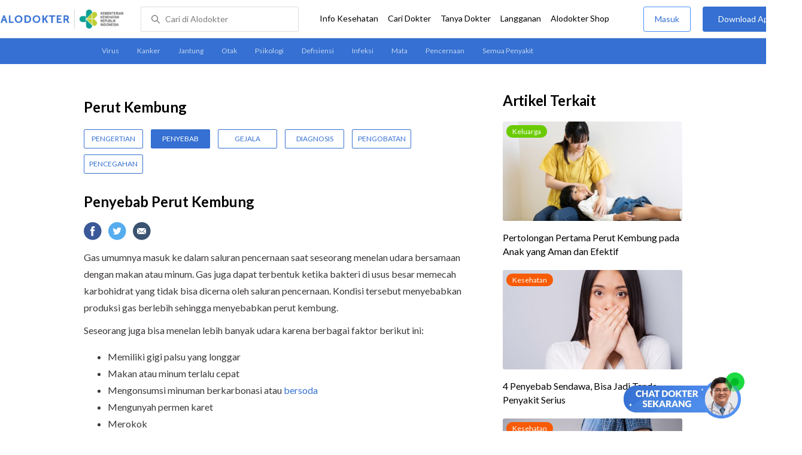

--- FILE ---
content_type: text/html
request_url: https://www.alodokter.com/perut-kembung/penyebab
body_size: 13535
content:
<!DOCTYPE html>
<html>
<head>
    <script type="text/javascript">
    window.dataLayer = window.dataLayer || []
    const userId = ""
    window.dataLayer = window.dataLayer || []
    const pageType = "disease"
    let contentPage = getContentPage(pageType)
    dataLayer.push({
        user_id: userId,
        content_group: contentPage
    });
    localStorage.setItem('content_group', contentPage);

    function getContentPage(){
        let contentPage
        switch (pageType) {
        case 'home':
            const actionPage = ""
            if(actionPage == 'index'){
                contentPage = "Homepage"
            } else {
                contentPage = "Page"
            }
            break;
        case 'tags':
            contentPage = "Tag Page"
            break;
        case 'komunitas/topics':
        case 'komunitas/discussions':
            contentPage = "Komunitas Page"
            break;
        case 'categories':
            //Hidup Sehat Page, Keluarga Page and Kesehatan Page for index page
            contentPage = ''
            break;
        case 'article':
            //Hidup Sehat Page, Keluarga Page and Kesehatan Page for article page
            contentPage = '' + " Page"
            break;
        case 'disease':
            contentPage = "Disease Page"
            break;
        case 'drugs':
            contentPage = "Drug Page"
            break;
        case 'komunitas/users':
            contentPage = "Profile Page"
            break;
        default:
            contentPage = "Page"
            break;
        }
        return contentPage
    }
</script>

<script defer type="text/javascript" src="https://static.criteo.net/js/ld/ld.js" defer></script>
<script defer>(function(w,d,s,l,i){w[l]=w[l]||[];w[l].push({'gtm.start':
new Date().getTime(),event:'gtm.js'});var f=d.getElementsByTagName(s)[0],
j=d.createElement(s),dl=l!='dataLayer'?'&l='+l:'';j.defer=true;j.src=   
'https://www.googletagmanager.com/gtm.js?id='+i+dl;f.parentNode.insertBefore(j,f);
})(window,document,'script','dataLayer','GTM-52W4MMF');</script>


    <meta charset="utf-8">
    <meta name="viewport" content="width=device-width, initial-scale=1.0, user-scalable=no">

    <title>Penyebab Perut Kembung - Alodokter</title>
    <meta http-equiv="Pragma" content="public">
    <meta http-equiv="Cache-Control" content="public">

    <link rel="preconnect" href="https://fonts.googleapis.com">
    <link rel="preconnect" href="https://fonts.gstatic.com" crossorigin>
    <link href="https://fonts.googleapis.com/css2?family=Lato:wght@400;600;700&display=swap" rel="stylesheet">
    <!-- CSS -->
    <style>
    html, body {
        margin: 0 auto;
        font-family: "Lato", sans-serif;
        font-size: 16px;
        color: #3b3738;
        line-height: 1.44;
        font-weight: 400;
        -webkit-font-smoothing: antialiased;
        -moz-osx-font-smoothing: grayscale;
        text-rendering: optimizeLegibility;
        -moz-font-feature-settings: "liga" on;
      }

    input{
       font-family: "Lato", sans-serif;
    }

      ::placeholder {
        color: #dadee4;
      }

      /* GLOBAL CSS */
      .container-fluid {
        width: 1340px;
        margin: 0 auto;
        padding: 0;
      }
      blockquote {
        box-sizing: border-box;
        margin: 1.5em 0px;
        padding: 0 8px;
        border-left: 4px solid #3570d2;
        font-weight: bold;
      }

      .container {
        width: 1000px;
        margin: 0 auto;
        padding: 0;
        display:flex;
        justify-content: space-between;
      }

      .main-container {
        width: 667px;
        margin: 0;
        padding: 0;
        display: inline-block;
        padding-top: 45px;
      }

      .side-container {
        width: 300px;
        margin: 0;
        padding: 0;
        display: inline-block;
        padding-top: 45px;
      }

      .dfp-container {
        margin-bottom: 20px;
      }

      .post-index-title{color:#000;}

      .post-content {
        line-height: 1.75;
      }

        p {
          font-size: 16px;
          margin: 10px 0;
        }

        a {
          outline: 0;
          text-decoration: none;
          color: inherit;
        }

        .post-content a {
            color: #3570d2;
          }

        .clear {
          clear:both;
        }

        /* SEARCH A-Z */
        .search-disease-drug-container {
          padding-top: 45px;
          margin: 0;
          margin-bottom: 10PX;
        }

        .a-z-container {
          width: 1000px;
          display: flex;
          justify-content: space-between;
        }

        .search-disease-drug-explanaion {
          width: 807px;
          height: 50px;
          border: 1px solid #dadee4;
          border-radius: 2px;
          display: inline-block;
        }

        /* index BY LETTER */
        .index-by-letter-container {
          margin-bottom: 0px;
        }

        .index-by-letter-button-container p {
          margin: 0;
        }

        .index-by-letter-button {
          margin-top: 10px;
        }

        .index-by-letter-container ul {
          padding: 20px 0 0 0;
          margin: 0;
          overflow: hidden;
        }

        .menu-children li {
          width: 312px;
          height: 70px;
          list-style-type: none;
          float: left;
          font-size: 18px;
          border-right: 1px solid #dadee4;
          margin: 0 10px;
        }
        .adunit {
          margin-bottom: 20px;
        }
        .sticky {
          top: 78px;
          width: 300px;
          background-color: #fff;
          position: webkit-sticky;
          position: sticky;
        }
        .h2-related{
          font-size: 24px;
          font-weight: 900;
          font-style: normal;
          font-stretch: normal;
          line-height: 1.42;
          letter-spacing: normal;
          color: #000000;
          margin-top: 20px;
          margin-bottom: 12px;
        }
        .h2-related-article{
          font-size: 24px;
          font-weight: bold;
          font-style: normal;
          font-stretch: normal;
          line-height: 1.32;
          letter-spacing: -0.3px;
          margin: 0;
          margin-bottom: 20px;
          color: #000;
        }.title-tag-container {
          margin: 0px 0 17px 0;
          color: #000000;
        }

        .disease-container {
          margin-bottom: 20px;
        }

        .disease-container h2{
          margin: 10px 0;
        }

        .title-tag-container h1{
          margin-bottom: 10px 0;
          font-size: 24px;
        }

        .disease-tag-container {
          margin-top: 20px;
        }

        .disease-tag {
          display: inline-block;
          text-transform: uppercase;
          font-size: 12px;
          line-height: 30px;
          border-radius: 2px;
          border: solid 0.5px #3570d2;
          width: 97px;
          text-align: center;
          margin: 0px 10px 10px 0px;
          color: #3570d2;
        }

        .disease-tag:hover {
          background-color: #3570d2;
          color: #ffffff;
        }

        .disease-tag.active {
          background-color: #3570d2;
          color: #ffffff;
        }

        .date-article {
          margin-top: 15px;
          margin-bottom: 8px;
          height: 23px;
          font-size: 14px;
          font-weight: normal;
          font-style: normal;
          font-stretch: normal;
          line-height: 1.92;
          letter-spacing: normal;
          color: #434343;
        }

        .share-button-container {
          margin: 17px 0;
        }

        .share-button a {
          text-decoration: none;
        }

        .share-button img {
          margin-right: 10px;
        }

        .post-detail-container {
          margin-bottom: 25px;
        }
        a{text-decoration:none;}

        /* table style */
        table td {
            border-top: 1px solid #ddd;
            padding: 6px 10px 6px 0;
        }
        /* Tag */
        .tag-label {
          position: absolute;
          padding: 0 10px;
          margin:6px;
          border-radius: 10.5px;
          color: #FFFFFF;
          max-width: 100px;
          height:21px;
          text-align: center;
          font-size: 12px;
          line-height: 21px;
        }

        .tag-block { position: relative !important; margin: 0 0 10px 0; }
          .label-keluarga { background-color: #6ACB02; }
          .label-hidup-sehat { background-color: #DAB300; }
          .label-kesehatan { background-color: #F85B06; }
          .label-blue { background-color: #3570d2; }
          .text-blue {color: #3570d2;}
          .text-light-grey {color: #9e9e9e;}
          .check {width: 14px;height: 14px;object-fit: contain;}

        .tag-label-container {
          height: 21px;
          margin: 0 0 16px -6px;
        }



        h1, h2 {
          margin: 0 0;
        }


        h1 {
          font-size: 24px;
          font-weight: bold;
          color: #000000;
        }

        .title-tag-container {
          margin-bottom: 17px;
          color: #000000;
        }

        .title-tag-container h1{
          margin: 10px 0;
          font-size: 24px;
        }

        .date-article {
          margin-top: 15px;
          margin-bottom: 8px;
          height: 23px;
          font-size: 14px;
          font-weight: normal;
          font-style: normal;
          font-stretch: normal;
          line-height: 1.92;
          letter-spacing: normal;
          color: #434343;
        }

        .share-button-container {
          margin: 17px 0;
        }

        .share-button a {
          text-decoration: none;
        }

        .share-button img {
          margin-right: 10px;
        }

        .post-detail-container {
          margin-bottom: 25px;
        }

        .post-detail-container iframe{
          width: 100%;
          height: 375px;
        }

        .post-detail-container img{
          max-width: 667px;
          height: auto;
        }
        .container {
          width: 1000px;
          margin: 0 auto;
          padding: 0;
        }

        p {
          font-size: 16px;
          margin: 10px 0;
        }

        a {
          color: #3b3738;
          outline: 0;
          text-decoration: none;
          color: inherit;
        }

        h3 {
          font-size: 17px;
          font-weight: bold;
          font-style: normal;
          font-stretch: normal;
          line-height: 1.32;
          letter-spacing: -0.3px;
          margin-top: 32px;
          margin-bottom: 0;
        }

        h4 {
          font-size: 17px;
          font-weight: bold;
          font-style: normal;
          font-stretch: normal;
          line-height: 1.32;
          letter-spacing: -0.3px;
          margin-top: 32px;
          margin-bottom: 0;
        }

        p strong {
            font-size: 18px;
            font-weight: bold;
            font-style: normal;
            font-stretch: normal;
            line-height: 1.32;
            letter-spacing: -0.3px;
            margin-top: 32px;
            margin-bottom: 0;
        }

        .clear {
          clear:both;
        }

        .container-disease-drug{
          width: 667px;
        }

        /* SEARCH A-Z */
        .search-disease-drug-container {
          padding-top: 45px;
          margin: 0;
          margin-bottom: 17px;
        }

        .search-disease-drug-explanaion {
          width: 807px;
          height: 50px;
          border: 1px solid #dadee4;
          border-radius: 2px;
          display: inline-block;
        }

        h1 {
          font-size: 24px;
          font-weight: bold;
          color: #000000;
        }

        /* index BY LETTER */
        .index-by-letter-container {
          margin-bottom: 0px;
        }

        .index-by-letter-button-container p {
          margin: 0;
        }

        h1 {
          font-size: 24px;
          font-weight: bold;
          color: #000000;
        }

        .index-by-letter-button {
          margin-top: 10px;
        }

        .index-by-letter-container ul {
          padding: 20px 0 0 0;
          margin: 0;
          overflow: hidden;
        }

        .menu-children li {
          width: 312px;
          height: 70px;
          list-style-type: none;
          float: left;
          font-size: 18px;
          border-right: 1px solid #dadee4;
          margin: 0 10px;
        }
        .sticky {
          top: 78px;
          width: 300px;
          background-color: #fff;
          position: webkit-sticky;
          position: sticky;
        }
        .grecaptcha-badge { visibility: hidden; }
</style>

    <!-- CSS -->

    <meta charset="UTF-8">
<meta name="viewport" content="width=device-width, initial-scale=1.0, user-scalable=yes, maximum-scale=5" >
<!-- Favicon -->
<link rel="shortcut icon" type="image/x-icon" href="/assets/favicon-73b49b1e9302b388560f5836153dcf6a1ec42c607c96fc65d5b29e773c85374a.ico" />
<link rel="icon" type="image/png" href="/assets/favicon-48x48-fe366add8379860e5ee5041f0b6b9745ff450a945001d5f04fd8a0d706837ea6.png" sizes="48x48" />
<link rel="apple-touch-icon" type="image/png" href="/assets/apple-touch-icon-fbe9a22f2fc74b52818c962ab91b40031f1e6dd2d614f376eb1efcc03c5bba0b.png" sizes="192x192" />

<meta name="apple-mobile-web-app-title" content="Alodokter">
<meta name="application-name" content="Alodokter">
<meta name="msapplication-TileColor" content="#ffffff">
<meta name="apple-mobile-web-app-status-bar-style" content="#3973cf">
<meta name="theme-color" content="#3973cf">

<meta name="alexaVerifyID" content="n_Kykr_OZlOYYRDisl_bHGZYccc">
<meta name="google-site-verification" content=j8xshrH7uBo3AEjk-HfjufpapvzwkNHw57NXFN3G07Y>
<meta name="msvalidate.01" content=C233DAA628883F2DD70CD54C789D0494>
<meta name="postid" content="1828622">
<meta name="posttype" content="page">
<meta name="remarketing_tags" content="perut-kembung">
<meta name="wellness_card" content="false">
<meta name="criteo_account" content="62444">
<meta name="description" content="Gas umumnya masuk ke dalam saluran pencernaan saat seseorang menelan udara bersamaan dengan makan atau minum. Gas juga dapat terbentuk ketika bakteri di usus besar memecah" />
<meta name="keywords" content="alodokter, kesehatan, medis, penyakit, komunitas kesehatan, dokter, konsultasi kesehatan, informasi kesehatan, komunitas, diskusi kesehatan, kesehatan, perut-kembung" />
<meta name="facebook-domain-verification" content="v9k4b24zt24dxdo39v3ab3gnt5ns5b" />

<meta property="fb:app_id" content="331705120345014" />
<meta property="og:site_name" content="Alodokter" />
<meta property="og:type" content="page" />
<meta property="og:title" content="Penyebab Perut Kembung" />
<meta property="og:url" content="https://www.alodokter.com/perut-kembung/penyebab" />
<meta property="og:description" content="Gas umumnya masuk ke dalam saluran pencernaan saat seseorang menelan udara bersamaan dengan makan atau minum. Gas juga dapat terbentuk ketika bakteri di usus besar memecah" />

<meta property="og:locale" content="en_US" />
<meta property="og:updated_time" content="2022-08-18T22:00:05+07:00" />
<meta property="og:image" itemprop="image" content="https://res.cloudinary.com/dk0z4ums3/image/upload/v1643202248/attached_image/perut-kembung/penyebab.jpg" />

<meta property="og:image:width" content="650" />
<meta property="og:image:height" content="433" />
<meta property="og:image:type" content="image/jpeg" />
<meta property="article:published_time" content="2022-01-26T20:04:06+07:00" />
<meta property="article:modified_time" content="2022-08-18T22:00:05+07:00" />
<meta property="article:author" content="https://www.alodokter.com/author/eko-yulianto/" />
<meta property="article:publiher" content="https://www.alodokter.com/" />
<meta property="article:section" content="Kesehatan" />
<meta property="article:tag" content="kesehatan" />
<!-- default -->
<meta property="article:tag" content="alodokter" />
<meta property="article:tag" content="kesehatan"/>
<meta property="article:tag" content="medis" />
<meta property="article:tag" content="penyakit" />
<meta property="article:tag" content="komunitas kesehatan" />
<meta property="article:tag" content="dokter" />
<meta property="article:tag" content="konsultasi kesehatan" />
<meta property="article:tag" content="informasi kesehatan" />


<meta property="article:tag" content="perut-kembung" />

<meta name="twitter:card" content="summary" />
<meta name="twitter:title" content="Penyebab Perut Kembung" />
<meta name="twitter:description" content="Gas umumnya masuk ke dalam saluran pencernaan saat seseorang menelan udara bersamaan dengan makan atau minum. Gas juga dapat terbentuk ketika bakteri di usus besar memecah" />
<meta name="twitter:image:src" content="https://res.cloudinary.com/dk0z4ums3/image/upload/v1643202248/attached_image/perut-kembung/penyebab.jpg" />
<meta name="twitter:image:width" content="650" />
<meta name="twitter:image:height" content="433" />

    <link rel="alternate" href="android-app://com.alodokter.android/http/www.alodokter.com/perut-kembung/perut-kembung/penyebab">
<link rel='canonical' href='https://www.alodokter.com/perut-kembung/penyebab' />
<meta name="referer" content="http://www.google.com" />
<meta name="platform" content="Desktop" />
<meta name="recaptcha-site-key" content="6Ldg7gQhAAAAAN8ebL4Gr-hTid51r0i9BpsdaEWE" />

            <script src="https://www.google.com/recaptcha/enterprise.js?render=6Ldg7gQhAAAAAN8ebL4Gr-hTid51r0i9BpsdaEWE"></script>
        


    <meta name="csrf-param" content="authenticity_token" />
<meta name="csrf-token" content="Xl/oMcR7qUM9WJoneUW75zMcwnS/g0z0WO4R/BHkOW5D6LjGObX1wMkskqAvZOQ+w9twRbnB39PCRDYiCB2hqQ==" />

    <!-- Facebook Pixel Code -->
    <script defer>
        !function(f,b,e,v,n,t,s){if(f.fbq)return;n=f.fbq=function(){n.callMethod?
            n.callMethod.apply(n,arguments):n.queue.push(arguments)};if(!f._fbq)f._fbq=n;
            n.push=n;n.loaded=!0;n.version='2.0';n.queue=[];t=b.createElement(e);t.async=!0;
            t.src=v;s=b.getElementsByTagName(e)[0];s.parentNode.insertBefore(t,s)}
        (window, document,'script','https://connect.facebook.net/en_US/fbevents.js');
        fbq('init', '948327898593359');
        fbq('track', "PageView");
    </script>
    <!-- <noscript><img height="1" width="1" style="display:none" src="https://www.facebook.com/tr?id=948327898593359&ev=PageView&noscript=1"/></noscript> -->
    <!-- End Facebook Pixel Code -->

    <!-- GA -->
    <script defer type='text/javascript'>
        function initExperiment(ExperimentID, callback){if (!ExperimentID){return callback(null);}var r=false; var s=document.createElement('script'); s.type='text/javascript'; s.src='//www.google-analytics.com/cx/api.js?experiment='+ExperimentID; s.onload=function(){if (!r && (!this.readyState || this.readyState=='complete')){r=true; callback(cxApi.chooseVariation());}else{callback(null)}}; s.onerror=function(){callback(null)}; var t=document.getElementsByTagName('script')[0]; t.parentNode.insertBefore(s, t);}
        (function(i,s,o,g,r,a,m){i['GoogleAnalyticsObject']=r;i[r]=i[r]||function(){
        (i[r].q=i[r].q||[]).push(arguments)},i[r].l=1*new Date();a=s.createElement(o),
        m=s.getElementsByTagName(o)[0];a.async=1;a.src=g;m.parentNode.insertBefore(a,m)
        })(window,document,'script','//www.google-analytics.com/analytics.js','ga');
        ga('create', 'UA-52179504-1', 'alodokter.com');
        ga('require', 'displayfeatures');

        var typePage = 'disease';
        if (typePage == 'article') {
            window.GAPageType = 'Article';
            ga('set', 'contentGroup1', 'Article Page');
        } else if (typePage == 'komunitas/topics' || typePage == 'komunitas/discussions') {
            window.GAPageType = 'Komunitas';
            ga('set', 'contentGroup1', 'Komunitas Page');
        } else if (typePage == 'disease') {
            window.GAPageType = 'Diseases';
            ga('set', 'contentGroup1', 'Disease Page');
        } else if (typePage == 'drugs') {
            window.GAPageType = 'Drugs';
            ga('set', 'contentGroup1', 'Drug Page');
        } else {
            window.GAPageType = 'General';
        }
        ga('set','contentGroup2', "January 2022");
        ga('set','contentGroup3', "Eko Yulianto");
        ga('set','dimension1', "perut-kembung");
        initExperiment(window.ExperimentID, function(variation) {
            if (variation !== null) {
                window.ExperimentReady = true;
                window.ExperimentVariation = variation;
                ga('set', 'expId', window.ExperimentID);
                ga('set', 'expVar', window.ExperimentVariation);
            }
            ga('send', 'pageview');
            ga('send', 'event', 'Scroll Depth', GAPageType, '0%');
        });
    </script>
    <!-- GA -->

    <!-- Google Tag -->
    <script defer type='text/javascript'>
        var googletag = googletag || {};
        googletag.cmd = googletag.cmd || [];
    </script>
    <script defer src="https://securepubads.g.doubleclick.net/tag/js/gpt.js"></script>
    <!-- Google Tag -->

    <script async src="//alodokter.api.useinsider.com/ins.js?id=10005708"></script>
</head>
<body>
    <!-- HEADER -->
    
    <top-navbar-view id="top-navbar-view"
        user-photo=""
        is-show-kemenkes ="{&quot;kemenkes_partnership&quot;:true,&quot;kemenkes_top_bar_desktop&quot;:&quot;https://res.cloudinary.com/dk0z4ums3/image/upload/f_auto,q_auto/v1634020083/aloweb_assets/logo-header.png&quot;,&quot;kemenkes_bottom_banner_desktop&quot;:&quot;https://res.cloudinary.com/dk0z4ums3/image/upload/f_auto,q_auto/v1730097699/setting/1730097698.png&quot;,&quot;kemenkes_top_bar_mobile&quot;:&quot;https://res.cloudinary.com/dk0z4ums3/image/upload/f_auto,q_auto/v1634020083/aloweb_assets/logo-header.png&quot;,&quot;kemenkes_bottom_banner_mobile&quot;:&quot;https://res.cloudinary.com/dk0z4ums3/image/upload/f_auto,q_auto/v1730097809/setting/1730097808.png&quot;}"
        user-login=""
        user-fullname=""
        total-notif="0"
        doctor-editor-link=""
        user-link=""
            show-hide-menu="{&quot;web_show_top_navbar_aloproteksi&quot;:true,&quot;web_show_top_navbar_aloshop&quot;:true,&quot;web_show_top_navbar_caridokter&quot;:true,&quot;web_show_top_navbar_hidupsehat&quot;:true,&quot;web_show_top_navbar_infokesehatan&quot;:true,&quot;web_show_top_navbar_keluarga&quot;:true,&quot;web_show_top_navbar_kesehatan&quot;:true,&quot;web_show_top_navbar_obat&quot;:true,&quot;web_show_top_navbar_penyakit&quot;:true,&quot;web_show_top_navbar_tanyadokter&quot;:true,&quot;web_show_top_navbar_alochoice&quot;:true}"
            pdpa-content="{&quot;title&quot;:&quot;Perlindungan Data Anda yang Utama Bagi Kami&quot;,&quot;description&quot;:&quot;Saya telah memercayakan informasi untuk disimpan \u0026 digunakan. Keamanan data terlindungi sesuai \u003ca href=&#39;/syarat-dan-ketentuan&#39; target=&#39;_blank&#39;\u003e\u003cb\u003eSyarat \u0026 Ketentuan\u003c/b\u003e\u003c/a\u003e serta \u003ca href=&#39;/privasi&#39; target=&#39;_blank&#39;\u003e\u003cb\u003ePrivasi Alodokter\u003c/b\u003e\u003c/a\u003e&quot;,&quot;error_text&quot;:&quot;Klik centang untuk menyetujui Syarat Ketentuan dan Aturan Privasi ALODOKTER&quot;}"
            alodokter-otp-service="whatsapp"
    ></top-navbar-view>

    <!-- HEADER -->

    <div class="content">
        <sub-navbar-left type="page"></sub-navbar-left>

        <div class="content-inner">
            <div class="container">
                <script type='text/javascript'>
    googletag.cmd.push(function() {
        googletag.defineSlot('/38162042/d_disease_sidebar_300x600', [300, 600], 'div-gpt-ad-1427873692336-4').addService(googletag.pubads());
        googletag.defineSlot('/38162042/dekstop_disease_sidebar_middle_300x350', [300, 250], 'div-gpt-ad-1441760963283-0').addService(googletag.pubads());
        googletag.defineSlot('/38162042/d_disease_inside_below_600x250', [[600, 250], [336,280],[300,250]], 'div-gpt-ad-1450858019210-0').addService(googletag.pubads());
        googletag.pubads().enableAsyncRendering();
        googletag.pubads().collapseEmptyDivs();
        googletag.enableServices();
    });
</script>

    <!-- MAIN CONTAINER -->
    <div class="main-container">
      <link-button-corona
        widget-image="https://res.cloudinary.com/dk0z4ums3/image/upload/f_auto,q_auto/v1699413839/setting/1699413837.gif"
        href="https://alodokter.onelink.me/1997390319/5c20772d"
    widget-floating-type="article"
></link-button-corona>

      <div class="title-tag-container">
        <div class="disease-container">
          <h2>Perut Kembung</h2>
          <div class="disease-tag-container">
              <a href="/perut-kembung">
                <div class="disease-tag ">
                    Pengertian
                </div>
              </a>
              <a href="/perut-kembung/penyebab">
                <div class="disease-tag active">
                    Penyebab
                </div>
              </a>
              <a href="/perut-kembung/gejala">
                <div class="disease-tag ">
                    Gejala
                </div>
              </a>
              <a href="/perut-kembung/diagnosis">
                <div class="disease-tag ">
                    Diagnosis
                </div>
              </a>
              <a href="/perut-kembung/pengobatan">
                <div class="disease-tag ">
                    Pengobatan
                </div>
              </a>
              <a href="/perut-kembung/pencegahan">
                <div class="disease-tag ">
                    Pencegahan
                </div>
              </a>
          </div>
        </div>
        <h1 class="h1">
              Penyebab Perut Kembung
        </h1>

      </div>

      <share-button></share-button>

      <div class="post-detail-container">
        <div class="post-content" id="postContent" data-id="61f1436b4b47890733c0708f"><!DOCTYPE html PUBLIC "-//W3C//DTD HTML 4.0 Transitional//EN" "http://www.w3.org/TR/REC-html40/loose.dtd">
<html><body>
<p>Gas umumnya masuk ke dalam saluran pencernaan saat seseorang menelan udara bersamaan dengan makan atau minum. Gas juga dapat terbentuk ketika bakteri di usus besar memecah karbohidrat yang tidak bisa dicerna oleh saluran pencernaan. Kondisi tersebut menyebabkan produksi gas berlebih sehingga menyebabkan perut kembung.</p>
<p>Seseorang juga bisa menelan lebih banyak udara karena berbagai faktor berikut ini:</p>
<ul>
<li>Memiliki gigi palsu yang longgar</li>
<li>Makan atau minum terlalu cepat</li>
<li>Mengonsumsi minuman berkarbonasi atau <a href="https://www.alodokter.com/bahaya-minuman-bersoda-terhadap-risiko-diabetes" target="_blank">bersoda</a>
</li>
<li>Mengunyah permen karet</li>
<li>Merokok</li>
<li>Mengonsumsi <a href="https://www.alodokter.com/tahukah-kamu-makanan-dapat-menyebabkan-perut-kembung" target="_blank">makanan tertentu</a>, seperti brokoli, kentang, jagung, dan kacang-kacangan</li>
<li>Mengonsumsi berbagai produk olahan susu, seperti keju dan <em>yoghurt</em>
</li>
<li>Menggunakan obat-obatan tertentu, seperti obat diabetes dan <a href="https://www.alodokter.com/obat-pencahar" target="_blank">obat pencahar</a>
</li>
</ul>
<p>Selain faktor-faktor di atas, perut kembung juga bisa menjadi gejala dari kondisi medis tertentu, seperti:</p>
<ul>
<li><a href="https://www.alodokter.com/divertikulitis" target="_blank">Divertikulitis</a></li>
<li>Giardiasis</li>
<li><a href="https://www.alodokter.com/penyakit-celiac" target="_blank">Penyakit celiac</a></li>
<li>Kanker ovarium</li>
<li>Penyakit radang usus</li>
<li>Sindrom usus pendek</li>
<li><a href="https://www.alodokter.com/ileus-paralitik" target="_blank">Ileus paralitik</a></li>
<li>
<a href="https://www.alodokter.com/scleroderma" target="_blank">Skleroderma</a> yang menyerang usus</li>
<li>Pertumbuhan bakteri di usus kecil yang berlebih</li>
<li>Gangguan dalam mencerna zat gula pada susu dan produk sejenisnya atau <a href="https://www.alodokter.com/intoleransi-laktosa" target="_blank">intoleransi laktosa</a>
</li>
<li>Gangguan dalam mencerna pemanis alami pada madu dan buah-buahan atau intoleransi fruktosa</li>
</ul>
</body></html>
</div>
      </div>


        <!-- /38162042/d_disease_inside_below_600x250 -->
        <div id='div-gpt-ad-1450858019210-0' style='height:250px; width:600px; text-align: center;' class='adunit'>
            <script type='text/javascript'>
                    googletag.cmd.push(function() { googletag.pubads().setTargeting('Disease', ['perut-kembung']); googletag.display('div-gpt-ad-1450858019210-0'); });
            </script>
        </div>

        <!-- reviewed by & referensi -->
        <!--<div class="sources">
  <div style="padding:5px 0px; border-bottom:solid 1px #ccc;" font-size="14px"> Ditinjau oleh : dr. Pittara </div>
  <h4 id="trigger-sources">Referensi</h4>
  <div class="data-sources" style="display:none;">
    <p>Kaskous, S. (2021). Cow’s Milk Consumption and Risk of Disease. Emirates Journal of Food and Agriculture, 33(1), pp. 1–11.
<br />National Institute of Diabetes and Digestive and Kidney Diseases (2021). Symptoms &amp; Causes of Gas in the Digestive Tract. 
<br />Cleveland Clinic (2021). Symptoms. Bloated Stomach.
<br />Cleveland Clinic (2020). Disease &amp; Conditions. Gas and Gas Pain.
<br />Cunha, J. MedicineNet (2020). Why Am I So Gassy and Bloated? Relief and Causes.
<br />Family Doctor (2021). Bloating.
<br />Knott, L. Patient (2018). Wind, Gas and Bloating.
<br />Rodriguez, D. Everyday Health (2021). Here’s What May Be Causing Your Digestive Gas Pain.
<br />Watson, K. &amp; Gotter, A. Healthline (2021). Gas Pain in Chest: Causes, Treatment, and More.
<br />WebMD (2021). Why Am I Bloated?</p>
  </div>
</div>-->

<div class="date-article">
<!-- Terakhir diperbarui: 18 Agustus 2022 -->
  Terakhir diperbarui: 26 Januari 2022
</div>
<sources-post
  doctor-name="dr. Pittara"
  sources="&quot;\u003cp\u003eKaskous, S. (2021). Cow’s Milk Consumption and Risk of Disease. Emirates Journal of Food and Agriculture, 33(1), pp. 1–11.\n\u003cbr /\u003eNational Institute of Diabetes and Digestive and Kidney Diseases (2021). Symptoms \u0026amp; Causes of Gas in the Digestive Tract. \n\u003cbr /\u003eCleveland Clinic (2021). Symptoms. Bloated Stomach.\n\u003cbr /\u003eCleveland Clinic (2020). Disease \u0026amp; Conditions. Gas and Gas Pain.\n\u003cbr /\u003eCunha, J. MedicineNet (2020). Why Am I So Gassy and Bloated? Relief and Causes.\n\u003cbr /\u003eFamily Doctor (2021). Bloating.\n\u003cbr /\u003eKnott, L. Patient (2018). Wind, Gas and Bloating.\n\u003cbr /\u003eRodriguez, D. Everyday Health (2021). Here’s What May Be Causing Your Digestive Gas Pain.\n\u003cbr /\u003eWatson, K. \u0026amp; Gotter, A. Healthline (2021). Gas Pain in Chest: Causes, Treatment, and More.\n\u003cbr /\u003eWebMD (2021). Why Am I Bloated?\u003c/p\u003e&quot;"
>
</sources-post>

        <paginate-page-button
            prev-text="Pengertian"
            prev-url="/perut-kembung"
            next-text="Gejala"
            next-url="/perut-kembung/gejala"
        ></paginate-page-button>

            <related-topic
    id="relatedTopic"
    related-items="[{&quot;_id&quot;:&quot;69670917b8147f0023b7912d&quot;,&quot;author_image&quot;:&quot;https://res.cloudinary.com/dk0z4ums3/image/upload/w_56,h_56,f_auto/v1599017540/aloweb_assets/default_alodokter_doctor.png&quot;,&quot;avatar_bg_color&quot;:&quot;#E1C2A9&quot;,&quot;doctor_answer&quot;:true,&quot;doctor_image&quot;:&quot;https://res.cloudinary.com/dk0z4ums3/image/upload/w_56,h_56,c_fill,f_auto/v1761786048/robby-murzen-alomedika-com.jpg&quot;,&quot;doctor_name&quot;:&quot;dr. Robby Firmansyah Murzen&quot;,&quot;excerpt&quot;:&quot; \nSelamat siang dokter, saya wanita usia 29 tahun sering merasa perut kembung, mual, dan tidak nafsu makan sejak beberapa hari terakhir. Tidak ada ...&quot;,&quot;health_analyst&quot;:false,&quot;permalink&quot;:&quot;kenapa-perut-kembung-disertai-mual-dan-tidak-nafsu-makan-&quot;,&quot;position&quot;:1,&quot;post_id&quot;:&quot;None&quot;,&quot;read_reply&quot;:false,&quot;reply&quot;:&quot;1&quot;,&quot;time_in_words&quot;:&quot;14 Januari 2026, 14:56&quot;,&quot;timestamps&quot;:&quot;Wed, 14 Jan 2026 14:56:03 GMT&quot;,&quot;title&quot;:&quot;Kenapa perut kembung disertai mual dan tidak nafsu makan?&quot;,&quot;user_type&quot;:&quot;Health Analyst&quot;,&quot;username&quot;:&quot;So****a&quot;},{&quot;_id&quot;:&quot;6967066ffb3b31002793c96d&quot;,&quot;author_image&quot;:&quot;https://res.cloudinary.com/dk0z4ums3/image/upload/w_56,h_56,f_auto/v1599017540/aloweb_assets/default_alodokter_doctor.png&quot;,&quot;avatar_bg_color&quot;:&quot;#E1C2A9&quot;,&quot;doctor_answer&quot;:true,&quot;doctor_image&quot;:&quot;https://res.cloudinary.com/dk0z4ums3/image/upload/w_56,h_56,c_fill,f_auto/v1762175002/marianti_alodokter.jpg&quot;,&quot;doctor_name&quot;:&quot;dr. Marianti&quot;,&quot;excerpt&quot;:&quot; \nSelamat pagi dokter, anak laki-laki saya usia 7 tahun sering mengeluh perutnya kembung dan keras, apalagi setelah minum susu atau makan camilan m...&quot;,&quot;health_analyst&quot;:false,&quot;permalink&quot;:&quot;bagaimana-mengatasi-perut-kembung-pada-anak-usia-sekolah-&quot;,&quot;position&quot;:2,&quot;post_id&quot;:&quot;None&quot;,&quot;read_reply&quot;:false,&quot;reply&quot;:&quot;1&quot;,&quot;time_in_words&quot;:&quot;14 Januari 2026, 11:20&quot;,&quot;timestamps&quot;:&quot;Wed, 14 Jan 2026 11:20:40 GMT&quot;,&quot;title&quot;:&quot;Bagaimana mengatasi perut kembung pada anak usia sekolah?&quot;,&quot;user_type&quot;:&quot;Health Analyst&quot;,&quot;username&quot;:&quot;Le****o&quot;},{&quot;_id&quot;:&quot;6960747a16571a0027045947&quot;,&quot;author_image&quot;:&quot;https://res.cloudinary.com/dk0z4ums3/image/upload/w_56,h_56,f_auto/v1599017540/aloweb_assets/default_alodokter_doctor.png&quot;,&quot;avatar_bg_color&quot;:&quot;#DDD6A6&quot;,&quot;doctor_answer&quot;:true,&quot;doctor_image&quot;:&quot;https://res.cloudinary.com/dk0z4ums3/image/upload/w_56,h_56,c_fill,f_auto/v1761786048/robby-murzen-alomedika-com.jpg&quot;,&quot;doctor_name&quot;:&quot;dr. Robby Firmansyah Murzen&quot;,&quot;excerpt&quot;:&quot; \nDok, saya sering merasa perut kembung hampir setiap hari, padahal pola makan saya sudah dijaga dan tidak banyak makan makanan pedas atau berminya...&quot;,&quot;health_analyst&quot;:false,&quot;permalink&quot;:&quot;apa-penyebab-perut-kembung-terus-menerus-dan-apakah-perlu-pemeriksaan&quot;,&quot;position&quot;:3,&quot;post_id&quot;:&quot;None&quot;,&quot;read_reply&quot;:false,&quot;reply&quot;:&quot;1&quot;,&quot;time_in_words&quot;:&quot;9 Januari 2026, 14:17&quot;,&quot;timestamps&quot;:&quot;Fri, 09 Jan 2026 14:17:10 GMT&quot;,&quot;title&quot;:&quot;Apa penyebab perut kembung terus menerus dan apakah perlu pemeriksaan khusus?&quot;,&quot;user_type&quot;:&quot;Health Analyst&quot;,&quot;username&quot;:&quot;Ug***a&quot;}]"
    title-related="Diskusi Terkait"
    topic-tags="perut-kembung"
    text-more-button="Selanjutnya"
    with-text="true"
    post-title="Penyebab Perut Kembung"
    post-id="61f1436b4b47890733c0708f"
    avatar-default-color = ''
>
</related-topic>

    </div>
     <!-- MAIN CONTAINER -->

    <!-- SIDE CONTAINER -->
    <div class="side-container">
        <!-- /38162042/d_disease_sidebar_300x600 -->
        <div id='div-gpt-ad-1427873692336-4' style='height:600px; width:300px;' class='adunit'>
            <script type='text/javascript'>
                    googletag.cmd.push(function() { googletag.pubads().setTargeting('Disease', ['perut-kembung']); googletag.display('div-gpt-ad-1427873692336-4'); });
            </script>
        </div>

        <!-- RELATED POST -->
            <div class="h2-related-article">Artikel Terkait</div>
<related-post
    id="relatedPost"
    related-items="[{&quot;category&quot;:&quot;Keluarga&quot;,&quot;excerpt&quot;:&quot;Pertolongan pertama perut kembung pada anak penting diketahui setiap orang tua agar Si Kecil cepat&quot;,&quot;id&quot;:1966762,&quot;permalink&quot;:&quot;pertolongan-pertama-perut-kembung-pada-anak-yang-aman-dan-efektif&quot;,&quot;position&quot;:1,&quot;post_image&quot;:&quot;https://res.cloudinary.com/dk0z4ums3/image/upload/w_300,h_166,c_fill/v1764152531/attached_image/pertolongan-pertama-perut-kembung-pada-anak-yang-aman-dan-efektif.jpg&quot;,&quot;title&quot;:&quot;Pertolongan Pertama Perut Kembung pada Anak yang Aman dan Efektif&quot;,&quot;category_label&quot;:&quot;keluarga&quot;},{&quot;category&quot;:&quot;Kesehatan&quot;,&quot;excerpt&quot;:&quot;Sendawa biasanya terjadi setelah makan dan ini merupakan hal yang normal. Namun, jika Anda bersendawa&quot;,&quot;id&quot;:94541,&quot;permalink&quot;:&quot;sering-sendawa-bisa-berarti-tidak-sehat&quot;,&quot;position&quot;:2,&quot;post_image&quot;:&quot;https://res.cloudinary.com/dk0z4ums3/image/upload/w_300,h_166,c_fill/v1611039176/attached_image/sering-sendawa-bisa-berarti-tidak-sehat.jpg&quot;,&quot;title&quot;:&quot;4 Penyebab Sendawa, Bisa Jadi Tanda Penyakit Serius&quot;,&quot;category_label&quot;:&quot;kesehatan&quot;},{&quot;category&quot;:&quot;Kesehatan&quot;,&quot;excerpt&quot;:&quot;Sakit perut dan kembung adalah keluhan nyeri yang disertai sensasi kencang dan penuh pada perut.&quot;,&quot;id&quot;:1942917,&quot;permalink&quot;:&quot;sakit-perut-dan-kembung-kenali-penyebab-dan-cara-mengatasinya&quot;,&quot;position&quot;:3,&quot;post_image&quot;:&quot;https://res.cloudinary.com/dk0z4ums3/image/upload/w_300,h_166,c_fill/v1753258971/attached_image/sakit-perut-dan-kembung-kenali-penyebab-dan-cara-mengatasinya.jpg&quot;,&quot;title&quot;:&quot;Sakit Perut dan Kembung, Kenali Penyebab dan Cara Mengatasinya&quot;,&quot;category_label&quot;:&quot;kesehatan&quot;},{&quot;category&quot;:&quot;Kesehatan&quot;,&quot;excerpt&quot;:&quot;Susah kentut bisa menyebabkan perut kembung, begah, dan terasa tidak nyaman. Untuk mengatasinya, ada cara&quot;,&quot;id&quot;:1854195,&quot;permalink&quot;:&quot;6-cara-agar-bisa-kentut-dengan-mudah-ketika-sulit-buang-angin&quot;,&quot;position&quot;:4,&quot;post_image&quot;:&quot;https://res.cloudinary.com/dk0z4ums3/image/upload/w_300,h_166,c_fill/v1671420801/attached_image/6-cara-agar-bisa-kentut-dengan-mudah-ketika-sulit-buang-angin.jpg&quot;,&quot;title&quot;:&quot;6 Cara agar Bisa Kentut dengan Mudah ketika Sulit Buang Angin&quot;,&quot;category_label&quot;:&quot;kesehatan&quot;},{&quot;category&quot;:&quot;Kesehatan&quot;,&quot;excerpt&quot;:&quot;Ciri-ciri perut banyak gas ditandai dengan sering bersendawa, banyak buang angin atau kentut, hingga perut&quot;,&quot;id&quot;:1923356,&quot;permalink&quot;:&quot;5-ciri-ciri-perut-banyak-gas-dan-cara-mengatasinya&quot;,&quot;position&quot;:5,&quot;post_image&quot;:&quot;https://res.cloudinary.com/dk0z4ums3/image/upload/w_300,h_166,c_fill/v1738635362/attached_image/5-ciri-ciri-perut-banyak-gas-dan-cara-mengatasinya.jpg&quot;,&quot;title&quot;:&quot;5 Ciri-Ciri Perut Banyak Gas dan Cara Mengatasinya&quot;,&quot;category_label&quot;:&quot;kesehatan&quot;}]"
    url-more-button="/artikel-terkait/perut-kembung--ileus-paralitik"
    see-more="false"
    post-title="Penyebab Perut Kembung"
    post-id="1828622"
>
</related-post>

        <!-- RELATED POST -->

        <!-- RELATED HOSPITAL -->
        
        <!-- RELATED HOSPITAL -->

        <!-- RELATED DOCTOR -->
        <h2 class="h2-related">Dokter Terkait</h2>
<related-doctor
    doctor-items="[{&quot;doctor_id&quot;:&quot;5b1a092b2701aa19aa4fcf4a&quot;,&quot;doctor_name&quot;:&quot;dr. Suwito Indra, Sp.PD-KGEH, FINASIM&quot;,&quot;doctor_image&quot;:&quot;https://res.cloudinary.com/dk0z4ums3/image/upload/w_150,h_150,f_auto,q_auto/v1678866788/image_doctor/dr.-Suwito-Indra%2C-Sp.PD-KGEH%2C-FINASIM.JPG-9098d87a-e411-41cf-9391-f5d3a26fb7ab.jpg&quot;,&quot;doctor_speciality&quot;:&quot;Dokter Gastroenterologi&quot;,&quot;doctor_url&quot;:&quot;/cari-dokter/dokter-gastroenterologi&quot;,&quot;starting_price&quot;:400000.0},{&quot;doctor_id&quot;:&quot;5b56df20edd57c787e77566b&quot;,&quot;doctor_name&quot;:&quot;dr. Hendra Nurjadin, Sp.PD, KGEH&quot;,&quot;doctor_image&quot;:&quot;https://res.cloudinary.com/dk0z4ums3/image/upload/w_150,h_150,f_auto,q_auto/v1742187442/image_doctor/dr.-Hendra-Nurjadin%2C-Sp.PD-KGEH-da7fb38c-1bab-47ca-a7b9-52705fb6fa17.jpg&quot;,&quot;doctor_speciality&quot;:&quot;Dokter Gastroenterologi&quot;,&quot;doctor_url&quot;:&quot;/cari-dokter/dokter-gastroenterologi&quot;,&quot;starting_price&quot;:500000.0},{&quot;doctor_id&quot;:&quot;59b108a94eb9d825fb99924f&quot;,&quot;doctor_name&quot;:&quot;dr. Hardianto Setiawan Ong, Sp.PD-KGEH, FINASIM&quot;,&quot;doctor_image&quot;:&quot;https://res.cloudinary.com/dk0z4ums3/image/upload/w_150,h_150,f_auto,q_auto/v1580798124/image_doctor/dr.%20Hardianto%20Setiawan%20Ong%2C%20Sp.PD-KGEH.jpg.jpg&quot;,&quot;doctor_speciality&quot;:&quot;Dokter Gastroenterologi&quot;,&quot;doctor_url&quot;:&quot;/cari-dokter/dokter-gastroenterologi&quot;,&quot;starting_price&quot;:510000.0}]"
    post-id="61f1436b4b47890733c0708f"
></related-doctor>

        <!-- RELATED DOCTOR -->

        <!-- /38162042/dekstop_disease_sidebar_middle_300x350 -->
        <div id='div-gpt-ad-1441760963283-0' style='height:250px; width:300px;' class='adunit'>
            <script type='text/javascript'>
                    googletag.cmd.push(function() { googletag.pubads().setTargeting('Disease', ['perut-kembung']); googletag.display('div-gpt-ad-1441760963283-0'); });
            </script>
        </div>

        <!--<card-tanya-dokter href="/komunitas/diskusi/penyakit"></card-tanya-dokter> -->
    </div>
    <!-- SIDE CONTAINER -->

            </div>
        </div>

    </div>

     <!-- HEADER -->
    
<footer-view
  is-show-kemenkes ="{&quot;kemenkes_partnership&quot;:true,&quot;kemenkes_top_bar_desktop&quot;:&quot;https://res.cloudinary.com/dk0z4ums3/image/upload/f_auto,q_auto/v1634020083/aloweb_assets/logo-header.png&quot;,&quot;kemenkes_bottom_banner_desktop&quot;:&quot;https://res.cloudinary.com/dk0z4ums3/image/upload/f_auto,q_auto/v1730097699/setting/1730097698.png&quot;,&quot;kemenkes_top_bar_mobile&quot;:&quot;https://res.cloudinary.com/dk0z4ums3/image/upload/f_auto,q_auto/v1634020083/aloweb_assets/logo-header.png&quot;,&quot;kemenkes_bottom_banner_mobile&quot;:&quot;https://res.cloudinary.com/dk0z4ums3/image/upload/f_auto,q_auto/v1730097809/setting/1730097808.png&quot;}"
      show-hide-submenu-alo="{&quot;web_show_footer_aloproteksi&quot;:true,&quot;web_show_footer_aloproteksi_corporate&quot;:true,&quot;web_show_footer_hubungikami&quot;:true,&quot;web_show_footer_karier&quot;:true,&quot;web_show_footer_tentangkami&quot;:true,&quot;web_show_footer_timeditorial&quot;:true}"
      insurance-menu-nav="{&quot;is_display&quot;:false,&quot;title&quot;:&quot;Dapatkan Komisi Referral&quot;,&quot;link&quot;:&quot;https://program.alodokter.com/aloproteksi-komisi-referral&quot;}"
></footer-view>
    <!-- HEADER -->

    <!-- Polymer 3 -->
    <script src="/assets/custom-elements-es5-adapter-8c38dd9f2e16de3af85d83b3567ad32138ea58f33ec1412f607f10acf62ae652.js" defer="defer"></script>
    <script src="/packs/disease-page-0ad9d8d343693dd500e2.js" defer="defer"></script>
    <!-- Polymer 3 -->

    <!-- IRON AJAX -->
    <iron-ajax
            id="postCounter"
            auto url="/api/posts/counter"
            headers='{"Authorization": "Token token=58caa8685c084db79f733f40ebae25f1"}'
            method="post"
            params='{ "post_id": "61f1436b4b47890733c0708f"}'
            handle-as="json">
          </iron-ajax>
    <iron-ajax
            id="pubsubRecommenderMVP"
            auto url="https://www.alodokter.com/api/pubsub/recommender_mvp"
            method="post"
            params='{"recommendation_id": "c7804b27-0c1b-427e-bfc5-5c37e56f476f",
                "post_id": "1828622",
                "post_slug": "perut-kembung/penyebab",
                "algorithm": "articles_pure_random",
                "is_randomized": "true",
                "related_posts": "1966762,pertolongan-pertama-perut-kembung-pada-anak-yang-aman-dan-efektif,1,94541,sering-sendawa-bisa-berarti-tidak-sehat,2,1942917,sakit-perut-dan-kembung-kenali-penyebab-dan-cara-mengatasinya,3,1854195,6-cara-agar-bisa-kentut-dengan-mudah-ketika-sulit-buang-angin,4,1923356,5-ciri-ciri-perut-banyak-gas-dan-cara-mengatasinya,5,890254,penyebab-sering-kentut-bisa-jadi-penyakit-serius,6"
            }'
            handle-as="json">
          </iron-ajax>
    <!-- IRON AJAX -->

    <script type='text/javascript'>
        document.onreadystatechange = function () {
            if (document.readyState == "complete"){
                console.log("ready!");
                // create cookies previous_url
                document.cookie = "previous_url=" + window.location.pathname+";path=/";
            }

            /**
             * Track depth scroll
             */
            var currentDepthScroll = 0;

            function trackDepthScroll() {

                var bottom  = window.pageYOffset + window.innerHeight;
                var height  = document.body.clientHeight;
                var percent = (bottom/height)*100;
                var done25 = false;
                var done50 = false;
                var done75 = false;
                var done100 = false;

                if (percent >= 25 && currentDepthScroll < 25 && done25 == false) {
                    done25 = true;
                    currentDepthScroll = 25;
                    console.log("GA Type : "+ window.GAPageType);
                    console.log('Scroll Depth 25%');
                    ga('send', 'event', 'Scroll Depth', window.GAPageType, '25%');
                }

                if (percent >= 50 && currentDepthScroll < 50 && done50 == false) {
                    done50 = true;
                    currentDepthScroll = 50;
                    console.log('Scroll Depth 50%');
                    ga('send', 'event', 'Scroll Depth', window.GAPageType, '50%');
                }

                if (percent >= 75 && currentDepthScroll < 75 && done75 == false) {
                    done75 = true;
                    currentDepthScroll = 75;
                    console.log('Scroll Depth 75%');
                    ga('send', 'event', 'Scroll Depth', window.GAPageType, '75%');
                }

                if (percent >= 100 && currentDepthScroll < 99 && done100 == false) {
                    done100 = true;
                    currentDepthScroll = 100;
                    console.log('Scroll Depth 100%');
                    ga('send', 'event', 'Scroll Depth', window.GAPageType, '100%');
                }

            }

            window.onscroll = function() {
                trackDepthScroll();
            }
        };
    </script>
    <script type='text/javascript'>
        (function() {
            function getScript(url,success){
                var script=document.createElement('script');
                script.src=url;
                var head=document.getElementsByTagName('head')[0],
                    done=false;
                script.onload=script.onreadystatechange = function(){
                    if ( !done && (!this.readyState || this.readyState == 'loaded' || this.readyState == 'complete') ) {
                        done=true;
                        success();
                        script.onload = script.onreadystatechange = null;
                        head.removeChild(script);
                    }
                };
                head.appendChild(script);
              }
            // getScript('/assets/application-1e965ee7180075d5489f58ae814fa9ee752f72c8abc42a5da64f911f7cc7b73a.js',function(){});
        })();
    </script>
     <!-- Google Tag Manager (noscript) -->
<noscript><iframe src="https://www.googletagmanager.com/ns.html?id=GTM-52W4MMF"
height="0" width="0" style="display:none;visibility:hidden"></iframe></noscript>
<!-- End Google Tag Manager (noscript) -->

<script>
    function sendEventGA4(data) {
        const metaUserId = document.head.querySelector('meta[name="user_id"][content]') ? document.head.querySelector('meta[name="user_id"][content]').content : ''
        const contentGroup = localStorage.getItem('content_group')
        if(dataLayer) {
            window.dataLayer.push(function() { this.reset(); });
            if (metaUserId) data["user_id"] = metaUserId
            if (contentGroup) data["content_group"] = contentGroup // re-add content_group
            dataLayer.push(data);
        }
    }

    function getFromDataLayer(key) {
        let result = null
        dataLayer.push(function() { 
            let value = this.get(key)
            if (value) {
                result = value;
            }
        })
        return result
    }
</script>
    
</body>
</html>


--- FILE ---
content_type: text/html; charset=utf-8
request_url: https://www.google.com/recaptcha/enterprise/anchor?ar=1&k=6Ldg7gQhAAAAAN8ebL4Gr-hTid51r0i9BpsdaEWE&co=aHR0cHM6Ly93d3cuYWxvZG9rdGVyLmNvbTo0NDM.&hl=en&v=PoyoqOPhxBO7pBk68S4YbpHZ&size=invisible&anchor-ms=20000&execute-ms=30000&cb=k8vmsptmgak4
body_size: 48967
content:
<!DOCTYPE HTML><html dir="ltr" lang="en"><head><meta http-equiv="Content-Type" content="text/html; charset=UTF-8">
<meta http-equiv="X-UA-Compatible" content="IE=edge">
<title>reCAPTCHA</title>
<style type="text/css">
/* cyrillic-ext */
@font-face {
  font-family: 'Roboto';
  font-style: normal;
  font-weight: 400;
  font-stretch: 100%;
  src: url(//fonts.gstatic.com/s/roboto/v48/KFO7CnqEu92Fr1ME7kSn66aGLdTylUAMa3GUBHMdazTgWw.woff2) format('woff2');
  unicode-range: U+0460-052F, U+1C80-1C8A, U+20B4, U+2DE0-2DFF, U+A640-A69F, U+FE2E-FE2F;
}
/* cyrillic */
@font-face {
  font-family: 'Roboto';
  font-style: normal;
  font-weight: 400;
  font-stretch: 100%;
  src: url(//fonts.gstatic.com/s/roboto/v48/KFO7CnqEu92Fr1ME7kSn66aGLdTylUAMa3iUBHMdazTgWw.woff2) format('woff2');
  unicode-range: U+0301, U+0400-045F, U+0490-0491, U+04B0-04B1, U+2116;
}
/* greek-ext */
@font-face {
  font-family: 'Roboto';
  font-style: normal;
  font-weight: 400;
  font-stretch: 100%;
  src: url(//fonts.gstatic.com/s/roboto/v48/KFO7CnqEu92Fr1ME7kSn66aGLdTylUAMa3CUBHMdazTgWw.woff2) format('woff2');
  unicode-range: U+1F00-1FFF;
}
/* greek */
@font-face {
  font-family: 'Roboto';
  font-style: normal;
  font-weight: 400;
  font-stretch: 100%;
  src: url(//fonts.gstatic.com/s/roboto/v48/KFO7CnqEu92Fr1ME7kSn66aGLdTylUAMa3-UBHMdazTgWw.woff2) format('woff2');
  unicode-range: U+0370-0377, U+037A-037F, U+0384-038A, U+038C, U+038E-03A1, U+03A3-03FF;
}
/* math */
@font-face {
  font-family: 'Roboto';
  font-style: normal;
  font-weight: 400;
  font-stretch: 100%;
  src: url(//fonts.gstatic.com/s/roboto/v48/KFO7CnqEu92Fr1ME7kSn66aGLdTylUAMawCUBHMdazTgWw.woff2) format('woff2');
  unicode-range: U+0302-0303, U+0305, U+0307-0308, U+0310, U+0312, U+0315, U+031A, U+0326-0327, U+032C, U+032F-0330, U+0332-0333, U+0338, U+033A, U+0346, U+034D, U+0391-03A1, U+03A3-03A9, U+03B1-03C9, U+03D1, U+03D5-03D6, U+03F0-03F1, U+03F4-03F5, U+2016-2017, U+2034-2038, U+203C, U+2040, U+2043, U+2047, U+2050, U+2057, U+205F, U+2070-2071, U+2074-208E, U+2090-209C, U+20D0-20DC, U+20E1, U+20E5-20EF, U+2100-2112, U+2114-2115, U+2117-2121, U+2123-214F, U+2190, U+2192, U+2194-21AE, U+21B0-21E5, U+21F1-21F2, U+21F4-2211, U+2213-2214, U+2216-22FF, U+2308-230B, U+2310, U+2319, U+231C-2321, U+2336-237A, U+237C, U+2395, U+239B-23B7, U+23D0, U+23DC-23E1, U+2474-2475, U+25AF, U+25B3, U+25B7, U+25BD, U+25C1, U+25CA, U+25CC, U+25FB, U+266D-266F, U+27C0-27FF, U+2900-2AFF, U+2B0E-2B11, U+2B30-2B4C, U+2BFE, U+3030, U+FF5B, U+FF5D, U+1D400-1D7FF, U+1EE00-1EEFF;
}
/* symbols */
@font-face {
  font-family: 'Roboto';
  font-style: normal;
  font-weight: 400;
  font-stretch: 100%;
  src: url(//fonts.gstatic.com/s/roboto/v48/KFO7CnqEu92Fr1ME7kSn66aGLdTylUAMaxKUBHMdazTgWw.woff2) format('woff2');
  unicode-range: U+0001-000C, U+000E-001F, U+007F-009F, U+20DD-20E0, U+20E2-20E4, U+2150-218F, U+2190, U+2192, U+2194-2199, U+21AF, U+21E6-21F0, U+21F3, U+2218-2219, U+2299, U+22C4-22C6, U+2300-243F, U+2440-244A, U+2460-24FF, U+25A0-27BF, U+2800-28FF, U+2921-2922, U+2981, U+29BF, U+29EB, U+2B00-2BFF, U+4DC0-4DFF, U+FFF9-FFFB, U+10140-1018E, U+10190-1019C, U+101A0, U+101D0-101FD, U+102E0-102FB, U+10E60-10E7E, U+1D2C0-1D2D3, U+1D2E0-1D37F, U+1F000-1F0FF, U+1F100-1F1AD, U+1F1E6-1F1FF, U+1F30D-1F30F, U+1F315, U+1F31C, U+1F31E, U+1F320-1F32C, U+1F336, U+1F378, U+1F37D, U+1F382, U+1F393-1F39F, U+1F3A7-1F3A8, U+1F3AC-1F3AF, U+1F3C2, U+1F3C4-1F3C6, U+1F3CA-1F3CE, U+1F3D4-1F3E0, U+1F3ED, U+1F3F1-1F3F3, U+1F3F5-1F3F7, U+1F408, U+1F415, U+1F41F, U+1F426, U+1F43F, U+1F441-1F442, U+1F444, U+1F446-1F449, U+1F44C-1F44E, U+1F453, U+1F46A, U+1F47D, U+1F4A3, U+1F4B0, U+1F4B3, U+1F4B9, U+1F4BB, U+1F4BF, U+1F4C8-1F4CB, U+1F4D6, U+1F4DA, U+1F4DF, U+1F4E3-1F4E6, U+1F4EA-1F4ED, U+1F4F7, U+1F4F9-1F4FB, U+1F4FD-1F4FE, U+1F503, U+1F507-1F50B, U+1F50D, U+1F512-1F513, U+1F53E-1F54A, U+1F54F-1F5FA, U+1F610, U+1F650-1F67F, U+1F687, U+1F68D, U+1F691, U+1F694, U+1F698, U+1F6AD, U+1F6B2, U+1F6B9-1F6BA, U+1F6BC, U+1F6C6-1F6CF, U+1F6D3-1F6D7, U+1F6E0-1F6EA, U+1F6F0-1F6F3, U+1F6F7-1F6FC, U+1F700-1F7FF, U+1F800-1F80B, U+1F810-1F847, U+1F850-1F859, U+1F860-1F887, U+1F890-1F8AD, U+1F8B0-1F8BB, U+1F8C0-1F8C1, U+1F900-1F90B, U+1F93B, U+1F946, U+1F984, U+1F996, U+1F9E9, U+1FA00-1FA6F, U+1FA70-1FA7C, U+1FA80-1FA89, U+1FA8F-1FAC6, U+1FACE-1FADC, U+1FADF-1FAE9, U+1FAF0-1FAF8, U+1FB00-1FBFF;
}
/* vietnamese */
@font-face {
  font-family: 'Roboto';
  font-style: normal;
  font-weight: 400;
  font-stretch: 100%;
  src: url(//fonts.gstatic.com/s/roboto/v48/KFO7CnqEu92Fr1ME7kSn66aGLdTylUAMa3OUBHMdazTgWw.woff2) format('woff2');
  unicode-range: U+0102-0103, U+0110-0111, U+0128-0129, U+0168-0169, U+01A0-01A1, U+01AF-01B0, U+0300-0301, U+0303-0304, U+0308-0309, U+0323, U+0329, U+1EA0-1EF9, U+20AB;
}
/* latin-ext */
@font-face {
  font-family: 'Roboto';
  font-style: normal;
  font-weight: 400;
  font-stretch: 100%;
  src: url(//fonts.gstatic.com/s/roboto/v48/KFO7CnqEu92Fr1ME7kSn66aGLdTylUAMa3KUBHMdazTgWw.woff2) format('woff2');
  unicode-range: U+0100-02BA, U+02BD-02C5, U+02C7-02CC, U+02CE-02D7, U+02DD-02FF, U+0304, U+0308, U+0329, U+1D00-1DBF, U+1E00-1E9F, U+1EF2-1EFF, U+2020, U+20A0-20AB, U+20AD-20C0, U+2113, U+2C60-2C7F, U+A720-A7FF;
}
/* latin */
@font-face {
  font-family: 'Roboto';
  font-style: normal;
  font-weight: 400;
  font-stretch: 100%;
  src: url(//fonts.gstatic.com/s/roboto/v48/KFO7CnqEu92Fr1ME7kSn66aGLdTylUAMa3yUBHMdazQ.woff2) format('woff2');
  unicode-range: U+0000-00FF, U+0131, U+0152-0153, U+02BB-02BC, U+02C6, U+02DA, U+02DC, U+0304, U+0308, U+0329, U+2000-206F, U+20AC, U+2122, U+2191, U+2193, U+2212, U+2215, U+FEFF, U+FFFD;
}
/* cyrillic-ext */
@font-face {
  font-family: 'Roboto';
  font-style: normal;
  font-weight: 500;
  font-stretch: 100%;
  src: url(//fonts.gstatic.com/s/roboto/v48/KFO7CnqEu92Fr1ME7kSn66aGLdTylUAMa3GUBHMdazTgWw.woff2) format('woff2');
  unicode-range: U+0460-052F, U+1C80-1C8A, U+20B4, U+2DE0-2DFF, U+A640-A69F, U+FE2E-FE2F;
}
/* cyrillic */
@font-face {
  font-family: 'Roboto';
  font-style: normal;
  font-weight: 500;
  font-stretch: 100%;
  src: url(//fonts.gstatic.com/s/roboto/v48/KFO7CnqEu92Fr1ME7kSn66aGLdTylUAMa3iUBHMdazTgWw.woff2) format('woff2');
  unicode-range: U+0301, U+0400-045F, U+0490-0491, U+04B0-04B1, U+2116;
}
/* greek-ext */
@font-face {
  font-family: 'Roboto';
  font-style: normal;
  font-weight: 500;
  font-stretch: 100%;
  src: url(//fonts.gstatic.com/s/roboto/v48/KFO7CnqEu92Fr1ME7kSn66aGLdTylUAMa3CUBHMdazTgWw.woff2) format('woff2');
  unicode-range: U+1F00-1FFF;
}
/* greek */
@font-face {
  font-family: 'Roboto';
  font-style: normal;
  font-weight: 500;
  font-stretch: 100%;
  src: url(//fonts.gstatic.com/s/roboto/v48/KFO7CnqEu92Fr1ME7kSn66aGLdTylUAMa3-UBHMdazTgWw.woff2) format('woff2');
  unicode-range: U+0370-0377, U+037A-037F, U+0384-038A, U+038C, U+038E-03A1, U+03A3-03FF;
}
/* math */
@font-face {
  font-family: 'Roboto';
  font-style: normal;
  font-weight: 500;
  font-stretch: 100%;
  src: url(//fonts.gstatic.com/s/roboto/v48/KFO7CnqEu92Fr1ME7kSn66aGLdTylUAMawCUBHMdazTgWw.woff2) format('woff2');
  unicode-range: U+0302-0303, U+0305, U+0307-0308, U+0310, U+0312, U+0315, U+031A, U+0326-0327, U+032C, U+032F-0330, U+0332-0333, U+0338, U+033A, U+0346, U+034D, U+0391-03A1, U+03A3-03A9, U+03B1-03C9, U+03D1, U+03D5-03D6, U+03F0-03F1, U+03F4-03F5, U+2016-2017, U+2034-2038, U+203C, U+2040, U+2043, U+2047, U+2050, U+2057, U+205F, U+2070-2071, U+2074-208E, U+2090-209C, U+20D0-20DC, U+20E1, U+20E5-20EF, U+2100-2112, U+2114-2115, U+2117-2121, U+2123-214F, U+2190, U+2192, U+2194-21AE, U+21B0-21E5, U+21F1-21F2, U+21F4-2211, U+2213-2214, U+2216-22FF, U+2308-230B, U+2310, U+2319, U+231C-2321, U+2336-237A, U+237C, U+2395, U+239B-23B7, U+23D0, U+23DC-23E1, U+2474-2475, U+25AF, U+25B3, U+25B7, U+25BD, U+25C1, U+25CA, U+25CC, U+25FB, U+266D-266F, U+27C0-27FF, U+2900-2AFF, U+2B0E-2B11, U+2B30-2B4C, U+2BFE, U+3030, U+FF5B, U+FF5D, U+1D400-1D7FF, U+1EE00-1EEFF;
}
/* symbols */
@font-face {
  font-family: 'Roboto';
  font-style: normal;
  font-weight: 500;
  font-stretch: 100%;
  src: url(//fonts.gstatic.com/s/roboto/v48/KFO7CnqEu92Fr1ME7kSn66aGLdTylUAMaxKUBHMdazTgWw.woff2) format('woff2');
  unicode-range: U+0001-000C, U+000E-001F, U+007F-009F, U+20DD-20E0, U+20E2-20E4, U+2150-218F, U+2190, U+2192, U+2194-2199, U+21AF, U+21E6-21F0, U+21F3, U+2218-2219, U+2299, U+22C4-22C6, U+2300-243F, U+2440-244A, U+2460-24FF, U+25A0-27BF, U+2800-28FF, U+2921-2922, U+2981, U+29BF, U+29EB, U+2B00-2BFF, U+4DC0-4DFF, U+FFF9-FFFB, U+10140-1018E, U+10190-1019C, U+101A0, U+101D0-101FD, U+102E0-102FB, U+10E60-10E7E, U+1D2C0-1D2D3, U+1D2E0-1D37F, U+1F000-1F0FF, U+1F100-1F1AD, U+1F1E6-1F1FF, U+1F30D-1F30F, U+1F315, U+1F31C, U+1F31E, U+1F320-1F32C, U+1F336, U+1F378, U+1F37D, U+1F382, U+1F393-1F39F, U+1F3A7-1F3A8, U+1F3AC-1F3AF, U+1F3C2, U+1F3C4-1F3C6, U+1F3CA-1F3CE, U+1F3D4-1F3E0, U+1F3ED, U+1F3F1-1F3F3, U+1F3F5-1F3F7, U+1F408, U+1F415, U+1F41F, U+1F426, U+1F43F, U+1F441-1F442, U+1F444, U+1F446-1F449, U+1F44C-1F44E, U+1F453, U+1F46A, U+1F47D, U+1F4A3, U+1F4B0, U+1F4B3, U+1F4B9, U+1F4BB, U+1F4BF, U+1F4C8-1F4CB, U+1F4D6, U+1F4DA, U+1F4DF, U+1F4E3-1F4E6, U+1F4EA-1F4ED, U+1F4F7, U+1F4F9-1F4FB, U+1F4FD-1F4FE, U+1F503, U+1F507-1F50B, U+1F50D, U+1F512-1F513, U+1F53E-1F54A, U+1F54F-1F5FA, U+1F610, U+1F650-1F67F, U+1F687, U+1F68D, U+1F691, U+1F694, U+1F698, U+1F6AD, U+1F6B2, U+1F6B9-1F6BA, U+1F6BC, U+1F6C6-1F6CF, U+1F6D3-1F6D7, U+1F6E0-1F6EA, U+1F6F0-1F6F3, U+1F6F7-1F6FC, U+1F700-1F7FF, U+1F800-1F80B, U+1F810-1F847, U+1F850-1F859, U+1F860-1F887, U+1F890-1F8AD, U+1F8B0-1F8BB, U+1F8C0-1F8C1, U+1F900-1F90B, U+1F93B, U+1F946, U+1F984, U+1F996, U+1F9E9, U+1FA00-1FA6F, U+1FA70-1FA7C, U+1FA80-1FA89, U+1FA8F-1FAC6, U+1FACE-1FADC, U+1FADF-1FAE9, U+1FAF0-1FAF8, U+1FB00-1FBFF;
}
/* vietnamese */
@font-face {
  font-family: 'Roboto';
  font-style: normal;
  font-weight: 500;
  font-stretch: 100%;
  src: url(//fonts.gstatic.com/s/roboto/v48/KFO7CnqEu92Fr1ME7kSn66aGLdTylUAMa3OUBHMdazTgWw.woff2) format('woff2');
  unicode-range: U+0102-0103, U+0110-0111, U+0128-0129, U+0168-0169, U+01A0-01A1, U+01AF-01B0, U+0300-0301, U+0303-0304, U+0308-0309, U+0323, U+0329, U+1EA0-1EF9, U+20AB;
}
/* latin-ext */
@font-face {
  font-family: 'Roboto';
  font-style: normal;
  font-weight: 500;
  font-stretch: 100%;
  src: url(//fonts.gstatic.com/s/roboto/v48/KFO7CnqEu92Fr1ME7kSn66aGLdTylUAMa3KUBHMdazTgWw.woff2) format('woff2');
  unicode-range: U+0100-02BA, U+02BD-02C5, U+02C7-02CC, U+02CE-02D7, U+02DD-02FF, U+0304, U+0308, U+0329, U+1D00-1DBF, U+1E00-1E9F, U+1EF2-1EFF, U+2020, U+20A0-20AB, U+20AD-20C0, U+2113, U+2C60-2C7F, U+A720-A7FF;
}
/* latin */
@font-face {
  font-family: 'Roboto';
  font-style: normal;
  font-weight: 500;
  font-stretch: 100%;
  src: url(//fonts.gstatic.com/s/roboto/v48/KFO7CnqEu92Fr1ME7kSn66aGLdTylUAMa3yUBHMdazQ.woff2) format('woff2');
  unicode-range: U+0000-00FF, U+0131, U+0152-0153, U+02BB-02BC, U+02C6, U+02DA, U+02DC, U+0304, U+0308, U+0329, U+2000-206F, U+20AC, U+2122, U+2191, U+2193, U+2212, U+2215, U+FEFF, U+FFFD;
}
/* cyrillic-ext */
@font-face {
  font-family: 'Roboto';
  font-style: normal;
  font-weight: 900;
  font-stretch: 100%;
  src: url(//fonts.gstatic.com/s/roboto/v48/KFO7CnqEu92Fr1ME7kSn66aGLdTylUAMa3GUBHMdazTgWw.woff2) format('woff2');
  unicode-range: U+0460-052F, U+1C80-1C8A, U+20B4, U+2DE0-2DFF, U+A640-A69F, U+FE2E-FE2F;
}
/* cyrillic */
@font-face {
  font-family: 'Roboto';
  font-style: normal;
  font-weight: 900;
  font-stretch: 100%;
  src: url(//fonts.gstatic.com/s/roboto/v48/KFO7CnqEu92Fr1ME7kSn66aGLdTylUAMa3iUBHMdazTgWw.woff2) format('woff2');
  unicode-range: U+0301, U+0400-045F, U+0490-0491, U+04B0-04B1, U+2116;
}
/* greek-ext */
@font-face {
  font-family: 'Roboto';
  font-style: normal;
  font-weight: 900;
  font-stretch: 100%;
  src: url(//fonts.gstatic.com/s/roboto/v48/KFO7CnqEu92Fr1ME7kSn66aGLdTylUAMa3CUBHMdazTgWw.woff2) format('woff2');
  unicode-range: U+1F00-1FFF;
}
/* greek */
@font-face {
  font-family: 'Roboto';
  font-style: normal;
  font-weight: 900;
  font-stretch: 100%;
  src: url(//fonts.gstatic.com/s/roboto/v48/KFO7CnqEu92Fr1ME7kSn66aGLdTylUAMa3-UBHMdazTgWw.woff2) format('woff2');
  unicode-range: U+0370-0377, U+037A-037F, U+0384-038A, U+038C, U+038E-03A1, U+03A3-03FF;
}
/* math */
@font-face {
  font-family: 'Roboto';
  font-style: normal;
  font-weight: 900;
  font-stretch: 100%;
  src: url(//fonts.gstatic.com/s/roboto/v48/KFO7CnqEu92Fr1ME7kSn66aGLdTylUAMawCUBHMdazTgWw.woff2) format('woff2');
  unicode-range: U+0302-0303, U+0305, U+0307-0308, U+0310, U+0312, U+0315, U+031A, U+0326-0327, U+032C, U+032F-0330, U+0332-0333, U+0338, U+033A, U+0346, U+034D, U+0391-03A1, U+03A3-03A9, U+03B1-03C9, U+03D1, U+03D5-03D6, U+03F0-03F1, U+03F4-03F5, U+2016-2017, U+2034-2038, U+203C, U+2040, U+2043, U+2047, U+2050, U+2057, U+205F, U+2070-2071, U+2074-208E, U+2090-209C, U+20D0-20DC, U+20E1, U+20E5-20EF, U+2100-2112, U+2114-2115, U+2117-2121, U+2123-214F, U+2190, U+2192, U+2194-21AE, U+21B0-21E5, U+21F1-21F2, U+21F4-2211, U+2213-2214, U+2216-22FF, U+2308-230B, U+2310, U+2319, U+231C-2321, U+2336-237A, U+237C, U+2395, U+239B-23B7, U+23D0, U+23DC-23E1, U+2474-2475, U+25AF, U+25B3, U+25B7, U+25BD, U+25C1, U+25CA, U+25CC, U+25FB, U+266D-266F, U+27C0-27FF, U+2900-2AFF, U+2B0E-2B11, U+2B30-2B4C, U+2BFE, U+3030, U+FF5B, U+FF5D, U+1D400-1D7FF, U+1EE00-1EEFF;
}
/* symbols */
@font-face {
  font-family: 'Roboto';
  font-style: normal;
  font-weight: 900;
  font-stretch: 100%;
  src: url(//fonts.gstatic.com/s/roboto/v48/KFO7CnqEu92Fr1ME7kSn66aGLdTylUAMaxKUBHMdazTgWw.woff2) format('woff2');
  unicode-range: U+0001-000C, U+000E-001F, U+007F-009F, U+20DD-20E0, U+20E2-20E4, U+2150-218F, U+2190, U+2192, U+2194-2199, U+21AF, U+21E6-21F0, U+21F3, U+2218-2219, U+2299, U+22C4-22C6, U+2300-243F, U+2440-244A, U+2460-24FF, U+25A0-27BF, U+2800-28FF, U+2921-2922, U+2981, U+29BF, U+29EB, U+2B00-2BFF, U+4DC0-4DFF, U+FFF9-FFFB, U+10140-1018E, U+10190-1019C, U+101A0, U+101D0-101FD, U+102E0-102FB, U+10E60-10E7E, U+1D2C0-1D2D3, U+1D2E0-1D37F, U+1F000-1F0FF, U+1F100-1F1AD, U+1F1E6-1F1FF, U+1F30D-1F30F, U+1F315, U+1F31C, U+1F31E, U+1F320-1F32C, U+1F336, U+1F378, U+1F37D, U+1F382, U+1F393-1F39F, U+1F3A7-1F3A8, U+1F3AC-1F3AF, U+1F3C2, U+1F3C4-1F3C6, U+1F3CA-1F3CE, U+1F3D4-1F3E0, U+1F3ED, U+1F3F1-1F3F3, U+1F3F5-1F3F7, U+1F408, U+1F415, U+1F41F, U+1F426, U+1F43F, U+1F441-1F442, U+1F444, U+1F446-1F449, U+1F44C-1F44E, U+1F453, U+1F46A, U+1F47D, U+1F4A3, U+1F4B0, U+1F4B3, U+1F4B9, U+1F4BB, U+1F4BF, U+1F4C8-1F4CB, U+1F4D6, U+1F4DA, U+1F4DF, U+1F4E3-1F4E6, U+1F4EA-1F4ED, U+1F4F7, U+1F4F9-1F4FB, U+1F4FD-1F4FE, U+1F503, U+1F507-1F50B, U+1F50D, U+1F512-1F513, U+1F53E-1F54A, U+1F54F-1F5FA, U+1F610, U+1F650-1F67F, U+1F687, U+1F68D, U+1F691, U+1F694, U+1F698, U+1F6AD, U+1F6B2, U+1F6B9-1F6BA, U+1F6BC, U+1F6C6-1F6CF, U+1F6D3-1F6D7, U+1F6E0-1F6EA, U+1F6F0-1F6F3, U+1F6F7-1F6FC, U+1F700-1F7FF, U+1F800-1F80B, U+1F810-1F847, U+1F850-1F859, U+1F860-1F887, U+1F890-1F8AD, U+1F8B0-1F8BB, U+1F8C0-1F8C1, U+1F900-1F90B, U+1F93B, U+1F946, U+1F984, U+1F996, U+1F9E9, U+1FA00-1FA6F, U+1FA70-1FA7C, U+1FA80-1FA89, U+1FA8F-1FAC6, U+1FACE-1FADC, U+1FADF-1FAE9, U+1FAF0-1FAF8, U+1FB00-1FBFF;
}
/* vietnamese */
@font-face {
  font-family: 'Roboto';
  font-style: normal;
  font-weight: 900;
  font-stretch: 100%;
  src: url(//fonts.gstatic.com/s/roboto/v48/KFO7CnqEu92Fr1ME7kSn66aGLdTylUAMa3OUBHMdazTgWw.woff2) format('woff2');
  unicode-range: U+0102-0103, U+0110-0111, U+0128-0129, U+0168-0169, U+01A0-01A1, U+01AF-01B0, U+0300-0301, U+0303-0304, U+0308-0309, U+0323, U+0329, U+1EA0-1EF9, U+20AB;
}
/* latin-ext */
@font-face {
  font-family: 'Roboto';
  font-style: normal;
  font-weight: 900;
  font-stretch: 100%;
  src: url(//fonts.gstatic.com/s/roboto/v48/KFO7CnqEu92Fr1ME7kSn66aGLdTylUAMa3KUBHMdazTgWw.woff2) format('woff2');
  unicode-range: U+0100-02BA, U+02BD-02C5, U+02C7-02CC, U+02CE-02D7, U+02DD-02FF, U+0304, U+0308, U+0329, U+1D00-1DBF, U+1E00-1E9F, U+1EF2-1EFF, U+2020, U+20A0-20AB, U+20AD-20C0, U+2113, U+2C60-2C7F, U+A720-A7FF;
}
/* latin */
@font-face {
  font-family: 'Roboto';
  font-style: normal;
  font-weight: 900;
  font-stretch: 100%;
  src: url(//fonts.gstatic.com/s/roboto/v48/KFO7CnqEu92Fr1ME7kSn66aGLdTylUAMa3yUBHMdazQ.woff2) format('woff2');
  unicode-range: U+0000-00FF, U+0131, U+0152-0153, U+02BB-02BC, U+02C6, U+02DA, U+02DC, U+0304, U+0308, U+0329, U+2000-206F, U+20AC, U+2122, U+2191, U+2193, U+2212, U+2215, U+FEFF, U+FFFD;
}

</style>
<link rel="stylesheet" type="text/css" href="https://www.gstatic.com/recaptcha/releases/PoyoqOPhxBO7pBk68S4YbpHZ/styles__ltr.css">
<script nonce="bolwKh1mjC37wJyk7n7k2g" type="text/javascript">window['__recaptcha_api'] = 'https://www.google.com/recaptcha/enterprise/';</script>
<script type="text/javascript" src="https://www.gstatic.com/recaptcha/releases/PoyoqOPhxBO7pBk68S4YbpHZ/recaptcha__en.js" nonce="bolwKh1mjC37wJyk7n7k2g">
      
    </script></head>
<body><div id="rc-anchor-alert" class="rc-anchor-alert"></div>
<input type="hidden" id="recaptcha-token" value="[base64]">
<script type="text/javascript" nonce="bolwKh1mjC37wJyk7n7k2g">
      recaptcha.anchor.Main.init("[\x22ainput\x22,[\x22bgdata\x22,\x22\x22,\[base64]/[base64]/MjU1Ong/[base64]/[base64]/[base64]/[base64]/[base64]/[base64]/[base64]/[base64]/[base64]/[base64]/[base64]/[base64]/[base64]/[base64]/[base64]\\u003d\x22,\[base64]\\u003d\\u003d\x22,\x22IEnCpcO1ZwzDuTxXwrzCnsKBw7I6w6bDicKiUsOnYFPDnXXCnMOuw6XCrWoWwpLDiMOBwqzDpigowot+w6clf8KuIcKgwrjDhHdFw5wZwqnDpSQrwpjDncK1WTDDr8OyMcOfCykEP1vCmjt6wrLDjMOiSsOZwp/[base64]/[base64]/CnF4yazFWDxfDqMOqw6jDh8Khw6pKbMOYVXF9wqvDphFww6PDr8K7GQzDgMKqwoI9IEPCpRJVw6gmwqXCmEo+QMO3fkxIw54cBMKNwq8Ywo1zYcOAf8OUw4RnAzTDnkPCucKHE8KYGMKrMsKFw5vCqsKSwoAww6XDiV4Hw4rDtgvCuVl3w7EfCcKVHi/[base64]/[base64]/w65tw4PCuSzDmD/CkU7CscOHGcKUw5Fmw6rDlsKlFsOEGzk/PcKBaSZfS8OIE8K8ZsKrO8O3wpzDqTLDncKxw7fCtQTDuAl3WBnCrAg6w7law5g3wp7CiwXDqjvDtMK8OcORwoBWwojDi8K9w7PDj0FIasKqNMO4w5/CkMOHCyczH1XCh1sPwpPDgDxyw4fCu2HCoHt6w7EII2zCu8OvwpgFw53DtXlMQcOYKsK6DcKaRwBaTMKKcMOewpVwWBnCkG3ClMKeXGxHIwl+woEGPMOEw7Z8w4bClGhJw5/DuxTCv8OJw5fDil7Dix/[base64]/w7pEw4Bzw5LCpRNRw7fCq8KLw5lLCcK5ChnChcK5fQLDkXjDvcOtwrrDrAMSw4TCtMOzd8OaVsOxwp0qaF13w5vDjcOdwqA7U3/DksK9wpvCs3YRw5XDjcOFennDnsO5JRjCmcOWbTjCnRM3wrrCsTjDpXVYw4dHZcK9N20lwprCosKlw4jDqsKyw43DlGEIH8K5w4zCq8KzPk52w7bDmWJDw6vDs2duw6XDsMO0Cl7Dg0/DjsK5D0Rtw6bCgMO0wrwPwoTCmcOYwoZzw6jDgMKBFg58c1gNLsOhw5bCtGN2w4VSQG7DgcKsbMKiL8KkRz1kw4TDjDtywprCtx/DlcOrw4sPasOKwphZSMOlSsKRwp4hw7jDoMKzWRnClsKJw5PDl8O8wrjDosKcZRhGw6YAeCjDq8K2wofDu8Olw6bCqcKrwqzCgzPDlxoVwrPDosKBRwVALhvDjyJRwp/CncKPwo3Dq3HCp8Oow7ZEw6bCs8KFw6NneMOswobChCDDvinDjR5QYA/CpUMhbiQEwrdzb8OEWCQhUAHDjMKFw6Nww6tWw7TDnQfDhETDrcKiwqbCmcKvwogRIsOZeMOQE2xXE8KQw6fCmCVqBVfCl8KqAlvCpcKjwr4rwpzChkTCjibDo2DCvW/Ct8OkTMKUTcOHN8OaJMOrBSgOw4MVwq5BS8OyfMObCDp9wqnCqMKZwpPDgRVpwrs0w47CocKGwr8rTsKqwp3CuTDCsWPDn8Kww4tcasKMwqojw7PDlcKWwr3CvBLCsB4oM8KawrRkTsKgOcKPSzlORmlhw6DDncKoC2sZW8O/wookw7gVw78eGTBrTm5TNcOUN8KUwrzDlcOeworCuXjDpcKFRcKnBsKaMsKnw5TCg8Kww4TCsTzCuQAmN3tuSBXDuMOcR8OFAMKmCMKVwpM0DFh8bTTCnV7ChAlww53DhiNTfsK5w6LDksKKwqMyw6hHw5/Dh8KtwpbCo8OKCcKrw5nDtsO+wpBeNT7CmMKewq7CqcOUDl/DkcOzwqPDn8KCDQPDpjoAwpNIMMKIwqfDmGZvw7Q5VMOMWXwCaHVjwqzDsFM0EcOrecKaYkAeS2hhaMODw4jCrMKxf8KEBQN3J1HCoyxHNj/DsMKVwofCkW7DjlPDjMO1woHCrSbDpRzCjcOOF8KsG8KBwoLCmcOvPsKKQcO/w5rCmCvCvE/CmH8Qw6jCjsOyCSxZworDrDB9wqUSw7NqwqtcVHU9wo8qw4JRfw9kVBTDokTDh8OKdgNNwosuR03CmlU4VsKPGcOqwrDCiCTCvcKUwoLCrMOmOMOIfCDCkAd8w7bDjmHDmcOZw405worDtcO5GinDtTIWwq7DrjxMSBbCqMOGwoMaw4/DsBlYZsKzw7RowqnDvMK5w6DDk1Emw5TCocKcwr1xwrZyKsOiw5fCi8KbPcOfOsKDwqLCv8Kew59Fw7zCscK4w5B+UcKoacOHB8Osw5jCohHCs8O/KX/DkmjCknAQwoLDlsKIUcOlwpcfwpU0IHYSwos9IcODw4APFWEzw5sAwpPDiALCs8KQD34+w4fCsj43GMO/wpHDhcOawr7DpHHDr8KFHzVFwrHDimF+OcKqw55BwovDoMOfw6N+wpZZwqPCqA5vbynDk8OOGxBsw4HCtMK+LzZVwpzCkEjCoi4BLBDCn24eYw/Cv0nDmyZMMmnCj8Kmw5DCnRPCqk0qAMOew79iDcO8wqsyw5/Ck8OOLVJuwqzCsGnCuTjDsnPCuT0ib8ODFsOKw6gUw7jDnE0rwpDCtcOTw4PCrDPDvRVwBEnCvcOkwqJbNX14UMKMw4DDl2bClwhAJiXDrsK6woHCucKOQcKPw6HCuzcFw6ZqQF4WJWXDrsOoKcKMw7h/w4vChhXCgXHDqUR2XsKGRVIpRkZZf8KaKcOgw7bChivDgMKqw6lPwoTDvinDjMKRd8OCDcOSAnNMempUwqM/SnHDs8KoUWkqwpbDvnxbZcOfVGfDszrDrEcsCMOtEmjDssOKwprCulkpwo/DjShuJMKLDHM6GnLChMKrwpBmVh7DsMOwwpbCtcKrwqkLwqbDqMObw5DCjmTDtMK9wqjDpBHCgMKywrLDosOQAGLDl8KZP8O/[base64]/CmsKTNMO0Mg7CkcOqVMKZwrReNiTDp1DCvkTCrRACwobCihsnwq7CkcK4wqd3wp5TCwDDjMKIwqd/Pi0pLMKVwp/Dj8KTesKWN8KbwqUUJ8O8w6bDsMKOLBRkw4jCrDp8fQp1w4DCn8OTIsOqdw7CqktNwqp3EF7Ci8O8w6lJWyJtN8OxwogxXsKWIMKkwrptw7x1eTjCpnprwpvDr8KZa3orw4IBw7I7EcKbwqbCkkHDicOaWsOFwoTCqzoqLx7DlcOMwp/[base64]/Cu8Kqw4fDmcOKwp0XwrUzBy01wooHXCBjw73DlMOMNMKtw7nClMK8w6UoFsKYHm9ew4t1BcKmw7oYw6VtYsKdw7hAwoUcw4DCrMOKPS/DpCTChcOsw7DCuHNGJMKBw7rDlAhNSn3DmXROw6gXIsOKw4xvcmHDp8Kgch4Sw6FjT8O5w4fDlMKbL8OhUsO/w4fDrsO9UlJkwqUvUcKQcsO8wpfDlXHDqMOHw5LCtC88esObADDDvh1Qw5NZdX9/wp7CiXhFw7nCkMOWw64LA8Ohwo/CnMOlKMKUwpbCisKEwozCkmnCslpEG1LDlsKfVk0twrTDi8Kvwp1/w7XDrMOQwqLCo1hucTg1w7o/[base64]/CowFwwprCpcKTwqM8RcKuw6lPLmvDu0A7HMKMw7APwqHDtsO4wqfDrMOZJy7DjsOnwqPCsh3DqcKhNsKnw4nCqsKYwoHCiwEEHcKUdmsww45Twqoywq4aw7Zcw5/[base64]/DgMKFTG3CqsO0IMOfw55EGFnCgyU/YlXCr8KFbcOfw508wqtacBklw53DoMOBOsKiwqxiwqfCksKGecOmTQIswqsibMKswp/ChxHCp8OhbsONDV/DuX4tB8OKwpsZw7LDmcOZLWlCKnNGwrt6wpQdEcK3w5osworDkHFSwobCknJFwo/CnCoEbMOmw6TDu8Oww6fDpAx4KW3Ct8OmfjpRfMKTByDCjCjCm8O6SSfDsSYBD2LDlQLDjMOFwrDDlcOsPkjCr3sywobDpngewpbDr8O4wp9FwqrCoyRWc0nDt8OSw7AoGMOjwrzCnU/DicOkdC7Cg3NRwqLCt8Kowo0dwr0EGcKTKVtSFMKuwp0WQsOtE8O5w6DCg8OGw63Dmj92PcKDScKDRD/[base64]/d3ore8Kvw6Jzw6/[base64]/KWdERcONNx0cT8KKw5h8acO2PsOUecK+KxzDgXksOsKVw7F3wrXDlcK2wrPDgMKNSQMbwqtGYsKxwobDu8KdDcKLHcKuw5I4w4APwqHDgFjDpcKYTHkgWlLDi0LClEoOaFJ9dSjDtjbCvEvDvcKLBVUNSsOfw7fDpl/DiT3DlMK/[base64]/Cn8KkJ8OZwqcfwqbDh8KUAjnCh8KpdMOHBDhTdMO4CWzCtDkfw6zDpRPDlH3ClRrDkSHDrmQ7wo/DhCzDsMOXOmQRBsORwrpWw6c/w6/[base64]/[base64]/DtcOyW8KRw6jDhsKLGy/Di8O8XUjCqcKpwrPDnsOCwrNpN8KwwqlrJCfCqXfDskfCgMKWWcK2fsKaIhV0w7jDnlZMw5DCoGp7BcOkw4QRWWMqwrnCj8OBKcKtdBc0LCjClsKIw55Jw7jDrlDCgVnCng/DmWNrwozDtsOTw5koOMKow4/[base64]/F1LDpnpcVhcgfMORw4sTYsKsasKkScOJwplYSMKYwoArNsKFLMK8cUN/w7TCnsK2KsOVUD8nbMOFS8OVwq7ClhcKEQhGwp9awpPDksKIw4kAUcO0EsORwrEHwprCiMO6wqFSUsOZcMOtCVHCssKLw7dHw6ltHzt2cMKGwrAiw6oowpwFSsKUwpkOwpVNKcKzD8Onw7s4wpjCl2/Cq8K7w5nDt8OKPB4+a8OZNyrDt8KSwp51wp/CqMORGMKlwqzCn8OhwocXb8Khw4l/RxzDsRUrZ8KawpLCusK2w50JWyXDgTrDlsONAUPDgjVtdcKLJmHCn8OUSMOUDMO0wq1jBsO9w4PCvcO4wrTDhBNrCSHDlAMRw5Btw5EGRMOmwovCqsKqw6xkw4rCui8cw4fChsO7w67Dt2sQwqdewp0PJsKkw4jCpBHCiUDCnMOwX8KIw4nDtsKCEMOzwo/[base64]/CvybDqsKmcMKEBsOkwrXDiwvClsO/a8KOw47DssKZOcKbwp5tw7TCkRRRasKfwoZMJyPCi2fDk8KhwqHDocO7w61uwrzCh0dNPcOZwqAJwqR/w5FXw7XCocOEKMKywpvDpcKNZmI6ZxvDolJrE8KPw68tXXYHUR7DrlXDnsK5w7oLM8KXwqkKeMOMwoXDr8KjUMOwwr1XwoVswr7Ds07CljLDgsO1IMKkWMKqwo3Cpkl1R0wXwrjCqsOlWsOzwowMOMO8finCn8K/w5rCuxzCkMKAw7bCi8OFOcOtciBxYcKUGiZTw5NTw5nDtiBTwpVOw5wzQinDmcKtw6MxVcOQw4/CuAtdLMOyw6LChCTCgCUgwogbwpIPUcK6VztuwrHDicOHS151w6UAw43DlzRCw43DpyMwSyXCvRglYMKQw7rDlF5kE8KGTH08UMOFFwsAw7rCs8KlJBfDrsO0wqzDgCUmwo/DoMOtw4NRw5DDlsOBHcO/ACdWwrTCmS/Cgn88wrfCjTNIwozDocK0REgFKsOtexN3Kl7DnMKNR8KDwovDrMOzX0Mdwq47IMK/V8OTVMOnLMOILMOjwqPDnsOlCnHCrBQjw4HCtsO8dcKGw4dqw7vDo8O7PyJpTMOvw5zCtMOAFAEzVcKpw5V4wqPDtXfChMO8wp5HfsKhW8OUGMKIwonCusOFfGhtw4o8w4xfwpXCkk/Cg8KFDMO6wrvDlCQlw7VjwoUzwoxWwqTCoHbDoWnCsVl6w47CgcOFwqDDuU3CoMORw5vDumnCuUHCu3jDvcO2QWrCnADDuMOMw5XChsK2GsO0X8KHLMOuG8OUw6DCh8ORw4/Ctns8MhQSSSpmdsKBG8Onw6/CtcKrw5pPwrDCrEkVPsK3bXISPsOgU0gUw6cywrJ/bMKTesOuVMKYccKZCsKhw45VQX/[base64]/CtMK2wp0Sw6N6wrLCr8KYwotqZFguHMKwe8KXwp92w4FBw7M3S8Kxw7l7w7tPw5sow6TDpsKSf8OPXAFOw7/[base64]/VWpDPQEwecKXdQoowoBJw7nCusOgwrhtH3YDw6AXODhEwpTDp8OKfUTCiQpHNcKhcVxdU8OnwonDqMOMwqUzCsKhUnITAsKiWsOJwoUgfsKUTH/CjcOfwqXDgMOCCsOobwDCn8Ktw7XCi2PDpsOEw5tDw4Aowq/[base64]/CmCXCpEYCT8OacEcKfk/DiMKCw4k7wr0RaMKpw7/CvnzCmcORw5Y0w7rCqULDpkoOZEjDlXQQDMO+PsOnE8KVesKuE8O1ckjDgsK6F8OKw5fDssKsBsKswqExMHLCvmjDribCkMOcw4RWKBPCpTvChn5WwrRGwrNzw4lHYkVuwrI/H8ONw5FRwohUG0XCt8OtwqzDnsK5wpw0XS7DoA4OJ8Oma8Odw7U3w6nCpcKEA8KCw4HCsCjCokrCpm/[base64]/Cu8OaecKHYcOjw6gSGcOxOMKww60vQ3bDtlfDqcOQw5fDonYQP8Otw6QiVHU9ciRrw5vDsU/CuEwqNlbDj23CgMKIw6HChMOQw4DCm2B0wo/DqALCssO+w57DoiYaw4toccOdw5jCkhoIwp/CrsKXw4EtwpnDvSnCrFDDs1zCncO9woHCoArDjsKVO8O+QjzCqsOGb8KsUk8MccKkXcONw43DvsKbXsKuwonCksKOccOfw617w6PDncK8w55/U0LClMO5w618YMOfcVzCqMOhECDCgwkNVcOkBWjDmU8RL8OWPMOKScO8fEM8URI7w7vDuQMew481E8Opw4bDiMK2wqhIw7pgw5rCicODdcKew4lvSV/Dg8OLHMKFwqVWw4lHwpXCs8OSw5oTw5DDhMOAw4Erw7DCusOswqrCtcOgwqhFd3bDrMOoPMKjwrTDrlJHwrzDrW0jw7s/w65DHMKew6JDwq90w5bCgAh6wojCg8O9MHvCkzUWGhcxw51gHsKZWwo5w4Nvw6fDtMOBEMKcRsKheB7DnsKXOTLCocKoAUUnBcOYwo3DumDDozo6fcKtUF3CicKecj4KQMOdw57DsMO2HVV5wqjDsDXDuMKdwrDCocO0wo8/[base64]/[base64]/Ug01RQpZTCZjMMOIOH/DvSLDqQcJwqbDjFBcw5xHw6fCpHbDlCVTDWHDr8OefD3Cl38/wp7DqDDCvcKAYMKbYllJw47DthTDohJ1wpHCmsO4N8OlMcOLwrHDgcO9Ik5NPXTCqMOsOw7DscOCDMKEEcOJfnjCm3ZDwqDDpnDCtXbDtBQ2wofDs8OHwrLDmhELYsOQw4kxHjsBwp0Iw6EpA8Ouw5AowpJWPXB4wrJIXMKEw6DDsMO2w4QVGMO/w5vDjMOuwrQANxnCqcKhV8K5VijDjQ9ZwrDDqR3CowpQwrDDlsKHFMKpOyfCi8KPw5cANsO1w6nDtWoKwpEBMcOnTsOlwrrDucOGNMKIwrIaBMO9FsOsP1V4wqPDjQrDiDrDnDnCp3jCrWRNemkkA0Ytwr/DuMKOw652RMKHPcK4w5bDtFrCh8KlwpVvAcOmdn1Hw6cawps2LcOReR0+w69xJ8K/Z8KkdxvDmDlncMOoBV7Dmg9yD8KvYsOGwpBsMMKjcMKnRcKaw4gJUlMYemrDtxbCsAbCmUVHNWvDn8O1wr/DhsOYHTnDpxzCtcOywq/DoRDDncKPw7Reeg/CqGZqMG/[base64]/[base64]/HMKXM8KyGjHCjMOjbWckb8Oxw4N1KFHDkwh0woYUbMOqN2kPw6PDp0vDhMOdwqJrDcO5wojCkFEqw7xWXMOVDBzCg1fCngZXXQjCrsOGw7bDkjknSGERHcK/wrsswoViw5bDgFAfCyvCjRnDksKwSzfDq8OtwrA1w6oWw4wSwrlfecK5akRlXsOawqvCvVoUw47DlMOIwoIzaMKxGcKSw6cUwqPCjRLChMKsw4bCh8OvwpFjw73DlMK+bkRpw6/CnsK1w7oZfcOyeQUzw4V6bEvDqMOmwpFEe8K/[base64]/[base64]/DlQHCpUnDr03DnsO8O8K5w4rDjC7DkMOaZD7DlV5Sw6A6Y8K6wo/CgsOBK8Ocw7vChsKAOHnCjEHCtBLDvlfCqgkyw7gvQMOyaMKgw5IGUcOqwq7Cq8KGw4kbA3zDp8OFFG56LcOxS8OfVQPCqXrCicKTw5IgOUzCsDN7wrk7FMO3b2R2wr3Cj8OsJ8KwwpjCrgReVcKjXGtEbsK/QTbDg8KYaHLCisKFwrdFZ8KYw6/Cp8OsMWMRUjjDnU42ZMKcMCfChMONwp3DlsONF8Kyw5hcccKJdsK9VUs6NSTCtiZ5w6Egwr7CkcObEsO9MsKOV3xoJSjCow0Qw7bCvGjDshdEfF8/[base64]/[base64]/CqsOsYDTDncKhw4LCsTTCq2czw5/DjR0vwohLJR/CpsKZw5/DoHfCiHfCtsKOwoddw4MLw7Newo1QwpzDvxw4CMKPQsOzw7nCmH5Owrlkwrkec8OFworCqG/CgMK/H8Kge8OIwrjCj1HDvlEfwpTCoMOswoFfw7ltw63Cn8OQbwHDsmt4N3HCnjTCrQ/CsxZoLhvCtsKHIiR5wpXCnHXDpcOKIMKBOUFOV8OCbsKVw5PCm1HChcKZF8OwwqDCnsKPw5JNJ1jCs8O2wqZ6w6/DvMOzE8KvcsKSwp3DtcOzw403fMONO8KaSsOCwrEcw5ogQ0ZiBwjCtMKhWAXDrMKvw6Jnw7/CmcOQZ2DCu1EowpLDsSUdM0tedcKOUsKgaWhqw6LDrmdtw7TCnxNWKsK9RQ3DqMOGwpQ+wqF3wokpw6HCtsK/wr/DuWzCgkBFw58nVMKBZ2/DpsOEIcO3UC3DmllBw6rClUnDmsOOw47CmwAcHCnDosKZw4xDL8KQwpFnwq/DihDDpAwlw6QTw5oiwo7DqHV0w4IQJsOSIwJBcT7DlMO+fy7CnsO8wphDwq5xw7/CjcOQw6FxWcOIw71GU2zDmMK+w4oQwoM9XcOlwr19K8KLwrHCg1vDjEDCt8OnwrNQdVEJw6E8dcKnZ3MlwrQIVMKDwpHCum5PY8KFfcKYU8KJNsOqEgDDkGLDi8KNZsKBNFxkw7x1Iz/DicKowrQsfMKwKMK9w7zDjwHCuTPDjApPAMKFZ8KWwqHDnSPDhB5vKBbDnhhmw6lzw7E5w4jCtEXDssO4BSDDvMOQwql9PsK7wp7DunLDvMKhwroKw69nWcKhBMOhPMKzbcKoHcO/dkbCn2DCuMORw7HDjyHCrR4fw4gWO0PDnsK8w5DDpMOiRg/DhQPDpMKgw73Dq11Cd8KXwrd9w7DDnijDqMKkwqs2wogqU0XCsgsEdx3DhcOza8KnBcKQwpnDnilsV8OkwoBtw4DCh2onUMOQwpwZwrXDv8KSw7ZWwoc/[base64]/CoR0CwqjCnxJeDsK9NsKgwqzDnAhlwq81w4LDg8K3w5jChhgUwoBdw45hwp/DshVdw4s7MSEQwpQEEcOJw77DqXY7w54WesO1wo7CgMORwq3CukN8U3AkFgbCisK+fjzDrzJleMOZHMOFwpYrw6jDlMOwHxhJb8K7V8KWbsOuw48twpHDtMOQP8KxD8O9w5diAGBkw4R4woRqfSI2H07CiMOxQmbDr8KSw4PCmxfDvsK6wqvDtE0wVzoPw6HDrsK/SD5Fw6RvGn9+CjTCjRQ+w5HDscO/[base64]/DhjPCqnoqJ3tuK8OSwpLDv2BzasOOw45/wovDiMOmw5tvwpVDHcOCZ8K3CCjCs8OGw6R4MsOWw4FlwoPCoxnDr8O6KUjCtlMwZAvCp8O8W8K0w4JOwoLDj8OBw6zCksKrB8OfwpFXw7PCo2nCq8OEwq7CiMKUwrR1woNcYyxUwrcxC8OJFcO/[base64]/DpDjDjMKsw40Cw5/DgEQbw4smwpFNI0nDn8KFwp82wqIXwolSw7xOw49CwpUxRDoWwqPCjALDrsKJwrjDpVIgGsKbw4vDhMK1E3kVESvDkcKCOS/Do8OGMcOpw6jCu0JII8K5wqY8A8Oow4ZvcsKOCcKoa252wrDDosO4wrPDlWovwrlrwqTCkznDksKlZEBMw5Rfw7xRLDHDu8K1SUTClD4pwp5dw6kKT8OxaXESw47CjMK5NcKmw6tYw5V6URoCfj/[base64]/DvnnCh1bDogk4w7Zew57DmsKFwo/Cv8Ksw7jDpGTCgcKkBRDCpMOyK8Onwok8JsK8acOow6kBw6MnazvDgA3Cjns/a8KBLmPCnx7DiWcdMSJ3w6QPw6pnwoVVw5PCuHLDisK9w6ESLcOJfx/[base64]/w5zCpSvCpMKuX8OResKAZsOfYMKydMOww6ZMw49+LB/CkyAFbDrDv3DDhic3wqMIVyBNUxg+FQrCo8KgW8OfHMKHw73DvzrClgPDssOAwp/DnHNEwpHCvMOlw5IiGcKOccK+wrbCvzbCtw3DmTE4PsKqYAvDtBBqOcKPw7kFw5dgTMKcWx8Pw7/CmD1hQQMGw53DjsKqADLCi8OIwqvDlMOMw70CBV5rw4zCo8K+w5dZIMKDwr7DusKZK8KAwqzCnsKlwqHCkHcqPsKQwrNzw59SFsKLwofCh8KIEzDCv8OxUwXCrsKjHRbCp8KDwrPCilzCpR/CssOnw59Fw4fCv8OcMUHDvwLCszjDrMKpwqHDjzXDiW4Uw44FJ8OifcObw6jDtx3DhR/CpxbCjxY1KFsLwp80wq7CtyA2asOHIcOTw4tmcRM9wr5ASWnDrRfDl8Ovwr/DkcKzwqIxwp9Xw7sMaMOlwox0wrbDiMKmwoE1w5/CtcOEa8KmcsK+C8OmMG48wpMZw7pZZ8OewoQ5RzTDncKnFMKNZkzCq8Onwo3CmWTCv8Orw7ALwrNnw4F3w4LDoHYBDMO6akt8XcK1w7BLDEQkwp3CniHCgjpJw5nDt0jDsEvDpmdEw7AVwr3DoWt7AmXCgE/DgMKfw4lNw4UxNcKyw4LDtH3Dn8O3w5x8w4/Ck8K4w7fDhTvCrcKbw7cYFsOzKCzChcOxw6tBNm1Tw44qXcORwr/[base64]/CiVfDrMK1wqrCiF9vP8OGD8KCfizDnMOAKCrCncOiX2fCl8OXb1/DpMK6ei3CnAHDtj7ChyjCjm/DggV1wrHCj8OgTsOgw5s+wo57wrXCosKMJ1puKDFzwp7DicKew7opwqTCn2DCsDEsGETCiMKRdADDvcKPJHjDrMKXY3jDh3DDmsKXFmfCsSbDssKhwqVpa8OaKABkwr1nwpLCgsK9w6pWAQ4Qw5LDu8KcDcOUwojDmsOmw74kwqorAAkZJQ/Dn8O5fmbDg8OFwpfCh33CpwDCpcKtf8Kaw4FEwrLCkHV7NFgLw7zCjVPDhsK2w5jCrWQUwpJBw4NEKMOOwq3DssO6J8KQwpE6w5NCw5oDbVNlTC/[base64]/DusONwqxrwoDDoE3Ci8O/wpF3UXgQJDdUwo/ClcOaNsOzWsKREwrCrxrDt8KWw5YDwrIWL8KqCCVHw6XDl8KYTikZfAnCgMOIEFPDnxNtf8OCQcKaVVt+wrfDrcOJw6rDlAkoB8O2w4fCpcOPw7gUw7Q3wrxfwqTCkMOIRsOeZ8Okw5U0w51uJcKWdGMQw73DriY7w7/CqxJHwrDDk0vDj3w6w4vCg8OlwqtWPwvDmsOGwrIBN8KFXMKnw4lTCsOFLVMad3HDgsK3dsO2AcOaLyZYV8OiEMKaY2hmFA/DgcOzw7xGf8OaTHVOFihfw7nCqcOhdmnDhg/Dn3fDgznClsK1wosFLsOXwpjCnmrCnMOtfQXDvUxHTCVlc8KJesKRWzzDuwlYwqs/EQzDh8Kxw5DCkcOIfx4Iw7fDjExrcxrDu8KKwpbDt8KZwp3DlsK2wqLDrMOVw4ANXTDCjMOKPSAAVsOkw5JRwr7DgcOXw77CuEPDpMK/w6/[base64]/w6bDpQpJXmR2HlnDhxx8FsOSfFrDs8O/wo1PYS9twpA6wqEaEVrCqcKpWlZJFHYywovCtsOrAynComLDtWUBQcOwfcKbwqIdw77CscOcw5/CpcO7w4QTH8K0wr9ONMKHw6nDt0LClsOzwrbCnXsRw6bCg1PDqgfCg8OOWi3Dh0B7w4XCriAtw4fDhsKPw5bChjbCvcOdwpNdwpvDnVnCqMKgMSkzw5vDkhTDncK1U8KhTMOHFz7CkH9uTsKUWMO3JFTCu8KEw6U0GWDDnmkvA8K3w4fDgsK/PcO1PMOuHcKhw67Cv2PDlT7DncKCT8KJwo1ywp3DsBxEX1HDhzfDrkhNdnp/[base64]/DjcOHADcUNm/DjMO5w7FDasOxfsOhw712eMKmw65pwpjCvsOKw5LDgMKcwqfCmEDDkWfCi2bDjMOyX8OPM8OfeMOuw4/CgcOYKibCm3l3w6A/wpokw6XDg8KlwoxfwoXChU0dYXwnwp0xw6HDvB/CsGxdwqDCoicrKEDDtk9WwozCmRfDmsOna2R+O8OVw4XCqsO5w54ANcKiw4rCozXCowvCvVglw5Z8aFIIw6tHwo09w6MDF8KMaxvCicOxaw7Dkk/[base64]/VMOmw7ZTPsKtwqfDtDnCqQoiW8Kmw4zCqwZnw4XDvThHw4gWw7YQw7R+DVjDrDPCp2jDo8OPe8O9GcKXw6vCtcKFwqwWwovDhMKQLMO9w4N0w4hUQBUUeBsnwq/DmcKIDFbDs8KECsOzGcKjFi3Dp8OuwpjCtGE8b33Dt8KUQMOhwpYuQXTDhXtkwoPDk2bCrVfDtMO/Y8OsfHHDtSfCkTjDq8OawpHChMKUw53CsTdqwqnDlMK2esO0w6JUWMKIRMK0w7s/McKSwqB/asKOw67CtRUkJT7CgcOAdRN9w5BRw7rCqcK7O8KdwrwCwrHDjMOCJSQeK8KgXcOGwrTCt1vCrcKvw6rCpcOTH8OZwoXDusKaFS/DvMKfCsOSwo8ICAsnKcOfw4pzLMO+wpfDpxPDh8KMTBHDlXHDq8KvDMKywqTDh8Ktw5YFw7YGw6ghw4MBwoTCmXJIw67DnMOmbn8Pw40wwoJuw7Q6w5EPI8KJwqLDuwZWHMKTDsO/w4HDq8K3MQvDp3/CqcOcFMKjZVnCtsOPwrzDtMKabXPDqF02w6YowonCumpcwo4YQw/CkcKnOsOUwojCpxIywqsvPmfCgzjCtFAdHsORcC7DrBLCl2zDscO4LsKgNRvCisOoCxRVbcKVKBPCs8OZWcK5dcK7wqwbWyXCl8OeJcKIHcK8wrLDs8KHw4XDvE/CuwErJMKwPlPDuMKZw7ASwqDDs8ODw7rCoSRcw6MCwqrCgHzDqR1NMXhKNcOqw6bDkMKgIsKXQsKrecOUa39ufRc0XcK7wpY2WwjDlcO9woPCpCF4w5rCvA4VCMKEGnHDssK8w63Co8OpeRw+GsK0cybCsR0Fwp/CmcKBNsO4w6rDgz3CojrDhWHDsTrClcO/wqDDvcK8w6JwwqjDgWvClMKIAg0sw44MwqrCocOIwr/ChcKBwqlcwpHCrcK5KU7DoGfCr0whCsOFXcODA2F4NFfCi14/w4kXwofDn3MmwpYbw4RiADPDsMKSwrTDmsKKb8K+CsOefAfCs0vCmHbDvcKHLmLDgMKDOwpawrnCm0nDiMKOw5nDrG/[base64]/w5YJw4HCtcKpEcKIwrbDjn9KT2DCn8Ofw4LCh2DDkMOFZcKbMMOBHWrDscOVw5DCjMOow5jDoMO6JgjDtmx9w5w7N8KdHsO/Fx3CnBsOQzAywqnCv20Ifw5BXcOzC8Kswp5kwr5oP8OxJRXDs2zDksKxd1bDtApvN8KFwrjCnSvDvcO6w70+QzfCtMKxwrfDllp1w53DjlXCg8O/w7jDrnvCh3rDscOZw5dJHsKRGMKVw69Jf3zCp1IQO8O6wpcXwofDiibDk2nDrcKMwq3CjlfCuMKjw5HDp8KJEmdDE8KmwrHCu8O1QlHDmHPCv8OJWnrChcKwVMOnw6XDpX3Dl8O8w5fCvBMjw6ECw77ChcOOwpjCg1B/Yh/Dh0DCuMKAHsKoZiNPFFoofsKcwpRJwp3CgV4Mw5V7woFNPmRbw78IPS/ChW7DtTVjw7N/wqfCvsO0XcKuUDQSwrvDrsOBIwEnwr9Iw7cpXBTCrMKGw50uEMKkw5rDhj0DB8Kew6vDqkBuwqNtO8OgX2nCrCjCncOIw7t8w7DCrMKiwqLClcKlflLDi8KQwpA1CcOFw5HDs30wwrs0MBsGwo5OwqrDicOlU3I+w5BuwqvCn8KkGcOdwo5Ww5x/BcOKwqd9wrnDqkUBLRRvw4Ayw7PDs8OkwqvCiXIrwq0zw4/Cu3vDoMOew4YHT8OBCGTCuWEULEDDocOPBcKgw4F4RVnCix0fVcOiw7DCrsKnw4PCrsOdwoXChMOubDjCusKLXsKvwqjCkzobDsOHw4zCnsKlwqbCpHzCisOqT3ZRZMOeDsKkTzhRf8O/FFvCg8K8FQEdw7wxf0t4w57CscOJw5/DjMO0QTRkwpkFwrAOw6zDnTQ3wpQrwpHCn8O/V8KCw4PCjFfCucKqZR0LccKaw7DCnlw+QTrDvF3DgDpqwrnDosKeeDDDvQd0LsKqwrjDrm3DoMOfwr9tw7BGbGIRK0Z8w7/CrcKswopsMH3DiTTDsMOywrXDunDDk8OUJ33DrcOsEMOeQ8K7woXDugHCncKtwpzCghbDs8KMw4zDpsOSwqlLw6UZdMOQRSvCmsKdwrPCj2XCm8OYw6bDvj8bPsOiwq7DmAnCqE7Cs8KyEVHDhhrCisO0YXDCmwU/XsKewq/[base64]/CjMKWQ8Kaw5HCpsKSA8OPQcKYwotLwrzDqRMWDgvDlE89MRTCicKvwpbDlMKOwrbCgsO4w5nCuQ5RwqTDnsKjw4DCrSRrEsKFSAwmADPDu2jCnXTCt8KDC8KnXzNNPcOjw7sMXMKAFMK2wrsAEMOIwprDkcK4w7sFfWp/XnJww4jDhxQoQMK2XlPClMO1bUXClDTCsMOewqcqw5fDg8K4wrMCdcOZwroPw4/[base64]/wq3Ci0tIEHbDoMOIORlvacKCfsOYLBpZJcKfwr9fw7BDNUnCj3MIwrXDvmtxQT5Lw4fDosKnw5ckDFfDqMOYwoU6di1uw6cEw6FsJMOVTwfCkcKTwqPCvwAHJsOQwrYOwqI2VsK0fMOxwppoSWAzTcOjwpXDq3bCjlxkw5FuwonDu8KUw5xLbXHCklNjw6Qgwr/DncKcQHdswqjDnXxHIxkgwoPDpcKBasOCw5PDrMOrwr3DusKVwqcswoNIPRpJasO+wr7DjwEYw6nDkcKmQsKxw5XDg8K3wqzDosKswrzDrsO3wpTCrw3Dj0PCncOPwolTUcKtw4VwdFDDqyQ7KCvDnsOJasKuasO/wqHDjz90JcKoIDPCisKBA8Ojw7I0wodXw7Z/ZcOcw5tIe8O7DT13wrIOw6DCuRLCmEosMiTCiG3DgG4Qw5JMw7rCgXgVwq7DoMKiw7J+AnDDjzbCsMKqGyTDjcOPwqtON8OAw4XCnRsXw7xPwqDChcOXwo0Lw7ZUf1/CmD4Iw7VSwozDh8OzDmvCrEc7FhrCrsO9wp1xw5zCmDvDssORw5/CucOcH0Y5woJSw58bQsOQX8K0wpPCucOnwpDDrcOew6YaLR/Ckn8XMkgawr1yLMKww5NuwoNwwqjDr8KsUsOnBw/CmXnDpHTCosO5b3QQw4jDtcOIZkfDmHMdwrHCusKKw57DsFs+wog/DkLCjsOLwr5twphcwoU1wqzCrCjDmsOSaT7DnXcNRTfDicO3w6/Ct8KWd2VCw5vDrcKvwoxjw4oEw7NZJzHDlmDDsMK1wpXDuMK2w6c1w4jCtX/ChjNtw7fCvMKpTmdMwoIbw7TCvXMWasOidcOjW8OnSsOvwp3Dll7DscK9w6zDnggZc8KLecO0IW3CiQ9xeMONT8KbwpPCk2YkdnLCkcKNw7jCmsKlwpALeh7Dqj3CkgNfP1d9wpVXBcORw47DscKjw5/CocOCw4TCh8KKNMKLwrITL8KhKjYWVBvCjMOLw4Z9woEIwrRwTMOuwpXDshRGwrwBO3VWwq1uwrhLX8OdYMOYw5vCqsONw65xw4XCgMOvwpTDlcOXVjHDpwLDuAsccCpfD3jCo8OHXMKFcsKiIsOUM8KrRcKvLsO/w7LDoA9rbsK0Yicsw6XCnRXCrsKqwqvCsBXCvA1jw6QHwpPCpmEqwofDvsKbwqfDsG3DvSnDsiDCtkQew73CvkIVDcKBch/DrcOwI8Kqw7DCiTQ5H8KMMk7Cg07Cswh8w6E/w7rDvy3Dsw3DgRDCmRFnF8ObdcKgPcK4BmXDpcO4wp97w7TDq8KHwqnCpsO4wrvCksOLwoXCo8OUw4IvMlZPEC7Cu8KyTDh9wo96wr00wr/Cg0rCv8O8DH/[base64]/[base64]/BcOvw6TCkcO0wosnw79AOsOxwoHDnMOADMK3w5ofNsKWwrhcRxjDrxLDj8OnX8O2dMOywrrDlwIhd8O0d8OdwoZnw4J3w6NMw4dqMsKad0LCrQJpwp0lQSZWAhrCusKUwoZNY8OZw4fDjcOqw6ZjBAMKPMOOw5Zmw6YGJxg5HEvClcOCR1HDgMOPwocdKm/[base64]/w6EYJSjDpipGw6HDrcK/w7oawqIXwoPCvhhcT8Kaw4M5wp0Bw7c2Zi/Dl03DpHoaw4rDmMKsw6LCl3wNwphyMwTDkDfDssKJfMO5wo7DuDLCmsOIwqVwwpkNwo03BGHCoEgPI8ObwoAyaU7DtsOmwpRyw64qEcKsa8KBIghIwohFw6dOw6sKw5RHw5ZhwpvDs8OdNcOuA8KEwrJ9V8O/B8K6wrR0wqrCvMOTw5TDgTDDrsKvSVMfNMKWwrrDgMOCM8OCw6/[base64]/dcOceMO+RcOVwoNrSMOqwp5Zw5Vsw4dIZ2vCh8OOH8OwKVLCn8KEw7XDhlcJwqB8JS4mw6/DgwrCicOFwosQwqoiSFHCu8KoZcOWDmt3fcOBwpvCoF/DrQ/[base64]/[base64]/NyzCicKpwrtePsOlFC7CrsOwwqbDg8OiwqnCkRHDmQk0UBMPw5LDscKgNsOMclR7K8K5w6FAw6/DrcOIwrbDjMKOwr/DpMKvX1fCm1Ajwp1qw57ChMObTgDDvChqwpl0w53Dr8OpwonDn3Mlw5TClD8Yw714VkDCk8Oww4XCv8KJFjEXDUhCwqnCn8O/P1zDuTliw6bCvGZRwq7DssKjSmPCrybCgW3CrTHCl8KSYcKAw6Q9BsK5Z8OKw5waZsKiwq8gN8K5w6J1biXDiMKeVsOUw7xvwrhsP8K7wrnDocOfwr3CoMOnXBdRXFhlwo4+VHHCmWRkwpbCjVl0fk/Dr8O6QjUKFk/[base64]/CgcOcwpkVwpt9JCA3Dyp2fcOXw6AgG1ENwqNvbMKuwpDCoMOJaxDDp8Kqw7RbcCHCjgdiwqxLw4ZGDcOEw4fCuQ07H8Kbw5YdwqbDtR/ClMOfMcKRHcOUU2vDmkDCpMO+w4rDjyQ2WsKLw7HCo8ODTyjDgsO5w4whwrjCiMK5IcOyw4XDjcKmwqPCqMKQw4fCk8OUCsOUw4vDvjNtJHfDpcK/w6jDtMKKOzgcbsKucG0ewrkIwrTCi8KLwqHCpQjClRMlwodFLcKNeMOhGsKlw5Ajw7DDpzw7w6dowr3CtcO1w45Fw79VwpPCq8K4ADdTwrx9GcOrYcOpYsKGWnXDqVJecsOjw5/CrMO7wrJ/wr8awr86woB8wpRHZmPDpV5AVAzCkcO8wpEjI8O1woUJw7DCkg3Cui8Hwo3CtcOnwqAYw4gdf8KIwpQePEpHVMKSexHDsgDCtsOrwp57wrpawrXCtXTCuhYiekgfTMOPw77CgMOKwolAWAEow5YAOibDl3QDXzscw5Vgw4gkKsKKEsKKCUjCq8K/[base64]/CrDEjwpl/w6bCi3duBmoWIh4NwqzDrCLCgcO3dAjCtcOiaBc4wp5/wrF+wq1Vwp/DlQM2w5LDigXCgcOLKGfCricPwpjCmi9lEwbCvzV6Og\\u003d\\u003d\x22],null,[\x22conf\x22,null,\x226Ldg7gQhAAAAAN8ebL4Gr-hTid51r0i9BpsdaEWE\x22,0,null,null,null,1,[21,125,63,73,95,87,41,43,42,83,102,105,109,121],[1017145,710],0,null,null,null,null,0,null,0,null,700,1,null,0,\[base64]/76lBhnEnQkZnOKMAhk\\u003d\x22,0,0,null,null,1,null,0,0,null,null,null,0],\x22https://www.alodokter.com:443\x22,null,[3,1,1],null,null,null,1,3600,[\x22https://www.google.com/intl/en/policies/privacy/\x22,\x22https://www.google.com/intl/en/policies/terms/\x22],\x22yFoH8eWz8ZLDZbmbfkZiUnzo/TnuKyBOEre85gtdmzg\\u003d\x22,1,0,null,1,1768939849911,0,0,[29],null,[212,82,115,243],\x22RC-EzI2Nlewel5LLg\x22,null,null,null,null,null,\x220dAFcWeA7pyQCrdE9CcK4Ti8EL1VoJdpoYPXeMdjjHsRluGqVjL_y2VBCMxa_pzNQ_DvtTpsJhL9b6-VhSnd4_u09S-THxjYou_w\x22,1769022649883]");
    </script></body></html>

--- FILE ---
content_type: text/html; charset=utf-8
request_url: https://www.google.com/recaptcha/api2/aframe
body_size: -246
content:
<!DOCTYPE HTML><html><head><meta http-equiv="content-type" content="text/html; charset=UTF-8"></head><body><script nonce="YKpFGCC57ee2EYTRK47jfA">/** Anti-fraud and anti-abuse applications only. See google.com/recaptcha */ try{var clients={'sodar':'https://pagead2.googlesyndication.com/pagead/sodar?'};window.addEventListener("message",function(a){try{if(a.source===window.parent){var b=JSON.parse(a.data);var c=clients[b['id']];if(c){var d=document.createElement('img');d.src=c+b['params']+'&rc='+(localStorage.getItem("rc::a")?sessionStorage.getItem("rc::b"):"");window.document.body.appendChild(d);sessionStorage.setItem("rc::e",parseInt(sessionStorage.getItem("rc::e")||0)+1);localStorage.setItem("rc::h",'1768936254339');}}}catch(b){}});window.parent.postMessage("_grecaptcha_ready", "*");}catch(b){}</script></body></html>